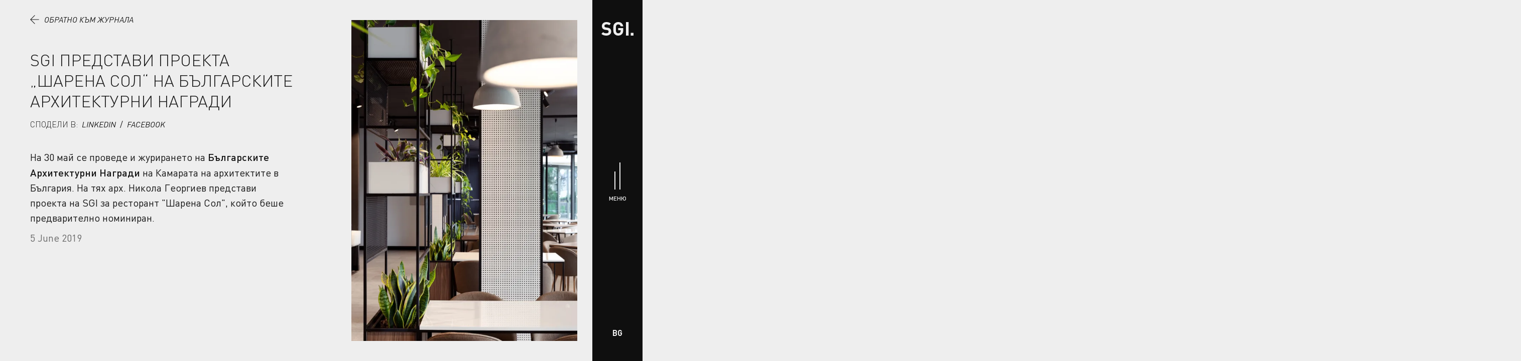

--- FILE ---
content_type: text/html; charset=utf-8
request_url: https://sgiarchitects.com/bg/journal/sharena-salt-bulgarian-architectural-awards-bg
body_size: 13286
content:
<!DOCTYPE html><html lang="bg" prefix="og: https://ogp.me/ns#"><head><meta charSet="utf-8"/><meta name="viewport" content="width=device-width, initial-scale=1, minimum-scale=1"/><meta property="og:url" content="https://sgiarchitects.com/bg/journal/sharena-salt-bulgarian-architectural-awards-bg"/><meta property="og:locale" content="bg"/><link rel="canonical" href="https://sgiarchitects.com/bg/journal/sharena-salt-bulgarian-architectural-awards-bg"/><link rel="alternate" hrefLang="en" href="https://sgiarchitects.com/journal/sharena-salt-bulgarian-architectural-awards"/><link rel="alternate" hrefLang="bg" href="https://sgiarchitects.com/bg/journal/sharena-salt-bulgarian-architectural-awards-bg"/><title>SGI Представи Проекта „Шарена Сол“ На Българските Архитектурни Награди - Журнал - SGI Architects &amp; Masterplanners</title><meta name="robots" content="index, follow, max-image-preview:large"/><meta name="description" content="а 30 май се проведе и журирането на Българските Архитектурни Награди на Камарата на архитектите в България. На тях арх. Никола Георгиев представи проекта на SGI за ресторант &quot;Шарена Сол&quot;."/><meta property="og:title" content="SGI Представи Проекта „Шарена Сол“ На Българските Архитектурни Награди"/><meta property="og:description" content="а 30 май се проведе и журирането на Българските Архитектурни Награди на Камарата на архитектите в България. На тях арх. Никола Георгиев представи проекта на SGI за ресторант &quot;Шарена Сол&quot;."/><meta property="og:image" content="https://d257x3344ehkto.cloudfront.net/SGI_Website_Journal_Sharena_Sol_Thumbnail_1700x956px_4092cfbc32.webp"/><meta property="og:image:alt" content="SGI Представи Проекта „Шарена Сол“ На Българските Архитектурни Награди"/><meta property="og:image:width" content="1700"/><meta property="og:image:height" content="956"/><meta property="og:type" content="article"/><meta property="article:published_time" content="2019-06-05"/><meta property="article:modified_time" content="2023-04-06"/><script type="application/ld+json">{"@context":"https://schema.org","@type":"BlogPosting","headline":"SGI Представи Проекта „Шарена Сол“ На Българските Архитектурни Награди","image":["https://d257x3344ehkto.cloudfront.net/SGI_Website_Journal_Sharena_Sol_Thumbnail_1700x956px_4092cfbc32.webp"],"datePublished":"2019-06-05","dateModified":"2023-04-06","author":{"@type":"Organization","name":"SGI Architects & Masterplanners","url":"https://sgiarchitects.com","logo":"https://sgiarchitects.com/sgi-logo.svg","email":"office@sgiarchitects.com"}}</script><link rel="preload" as="image" imageSrcSet="https://d257x3344ehkto.cloudfront.net/256_SGI_Website_Journal_Vertical_Sharena_Sol_1482x2223px_f0c470c118.webp 256w, https://d257x3344ehkto.cloudfront.net/384_SGI_Website_Journal_Vertical_Sharena_Sol_1482x2223px_f0c470c118.webp 384w, https://d257x3344ehkto.cloudfront.net/640_SGI_Website_Journal_Vertical_Sharena_Sol_1482x2223px_f0c470c118.webp 640w, https://d257x3344ehkto.cloudfront.net/750_SGI_Website_Journal_Vertical_Sharena_Sol_1482x2223px_f0c470c118.webp 750w, https://d257x3344ehkto.cloudfront.net/828_SGI_Website_Journal_Vertical_Sharena_Sol_1482x2223px_f0c470c118.webp 828w, https://d257x3344ehkto.cloudfront.net/1080_SGI_Website_Journal_Vertical_Sharena_Sol_1482x2223px_f0c470c118.webp 1080w, https://d257x3344ehkto.cloudfront.net/1200_SGI_Website_Journal_Vertical_Sharena_Sol_1482x2223px_f0c470c118.webp 1200w, https://d257x3344ehkto.cloudfront.net/1920_SGI_Website_Journal_Vertical_Sharena_Sol_1482x2223px_f0c470c118.webp 1482w" imageSizes="(min-width: 1024px) 40vw, 90vw"/><meta name="next-head-count" content="21"/><meta property="og:site_name" content="SGI Architects &amp; Masterplanners"/><meta name="msapplication-TileColor" content="#151515"/><meta name="theme-color" content="#151515"/><link rel="shortcut icon" href="/favicon.ico?v=2"/><link rel="apple-touch-icon" sizes="180x180" href="/apple-touch-icon.png?v=2"/><link rel="icon" type="image/png" sizes="32x32" href="/favicon-32x32.png?v=2"/><link rel="icon" type="image/png" sizes="16x16" href="/favicon-16x16.png?v=2"/><link rel="manifest" href="/site.webmanifest?v=2"/><link rel="mask-icon" href="/safari-pinned-tab.svg?v=2" color="#151515"/><script type="application/ld+json">{"@context":"https://schema.org","@type":"Organization","name":"SGI Architects & Masterplanners","url":"https://sgiarchitects.com","logo":"https://sgiarchitects.com/sgi-logo.svg","email":"office@sgiarchitects.com"}</script><script>history.scrollRestoration = 'manual';</script><link rel="preload" href="/_next/static/media/a265c19ba68241b7.p.woff2" as="font" type="font/woff2" crossorigin="anonymous"/><link rel="preload" href="/_next/static/media/61b6fe330957a266.p.woff2" as="font" type="font/woff2" crossorigin="anonymous"/><link rel="preload" href="/_next/static/media/67116cdba7cc1fa9.p.woff2" as="font" type="font/woff2" crossorigin="anonymous"/><link rel="preload" href="/_next/static/media/9e93823fce45c272.p.woff2" as="font" type="font/woff2" crossorigin="anonymous"/><link rel="preload" href="/_next/static/media/9986b28111d61fd6.p.woff2" as="font" type="font/woff2" crossorigin="anonymous"/><link rel="preload" href="/_next/static/media/f82397a6f2334028.p.woff2" as="font" type="font/woff2" crossorigin="anonymous"/><link rel="preload" href="/_next/static/media/150cba406f3ba9e7.p.woff2" as="font" type="font/woff2" crossorigin="anonymous"/><link rel="preload" href="/_next/static/media/bbc564041aedfbaa.p.woff2" as="font" type="font/woff2" crossorigin="anonymous"/><link rel="preload" href="/_next/static/css/633e26e2aed76bd1.css" as="style"/><link rel="stylesheet" href="/_next/static/css/633e26e2aed76bd1.css" data-n-g=""/><link rel="preload" href="/_next/static/css/1b0cc3d270aef3ce.css" as="style"/><link rel="stylesheet" href="/_next/static/css/1b0cc3d270aef3ce.css" data-n-p=""/><noscript data-n-css=""></noscript><script defer="" nomodule="" src="/_next/static/chunks/polyfills-c67a75d1b6f99dc8.js"></script><script src="/_next/static/chunks/webpack-527576ff117bb29f.js" defer=""></script><script src="/_next/static/chunks/framework-2c79e2a64abdb08b.js" defer=""></script><script src="/_next/static/chunks/main-f11614d8aa7ee555.js" defer=""></script><script src="/_next/static/chunks/pages/_app-bb77e4b9d973c70b.js" defer=""></script><script src="/_next/static/chunks/48-83a3a804a9007cc7.js" defer=""></script><script src="/_next/static/chunks/pages/%5B%5B...slug%5D%5D-607a38ca239a4ef4.js" defer=""></script><script src="/_next/static/4oMMYKB0UN4ekC5xP2PfF/_buildManifest.js" defer=""></script><script src="/_next/static/4oMMYKB0UN4ekC5xP2PfF/_ssgManifest.js" defer=""></script></head><body><noscript><iframe src="https://www.googletagmanager.com/ns.html?id=GTM-KSFBFTP" height="0" width="0" style="display:none;visibility:hidden"></iframe></noscript><div id="__next"><div class="__className_0b49b4"><a class="A11YClickable_clickable__zlw6v" href="#main">Към съдържанието.</a><nav><div id="floating-menu" class="Navigation_floatingMenu__K_bsc"><button type="button" class="FloatingMenu_button___b3RA FloatingMenu_dark__Z2iN_" aria-label="Меню"><svg class="FloatingMenu_icon__SrxKt" viewBox="0 0 50 50" fill="none" stroke="currentColor" xmlns="http://www.w3.org/2000/svg"><line x1="7" y1="20" x2="42" y2="20" stroke-width="2"></line><line x1="18" y1="30" x2="42" y2="30" stroke-width="2"></line></svg><svg class="FloatingMenu_icon__SrxKt" viewBox="0 0 50 50" fill="none" stroke="currentColor" xmlns="http://www.w3.org/2000/svg"><line x1="5" y1="20" x2="45" y2="20" stroke-width="2"></line><line x1="16" y1="30" x2="45" y2="30" stroke-width="2"></line></svg></button></div><div class="Navigation_navigationBar__5UzJX"><div id="navigation-bar" class="NavigationBar_container__df_9q"><div class="NavigationBar_logo__bU4uE"><a aria-label="Начало" href="/bg"><svg xmlns="http://www.w3.org/2000/svg" viewBox="0 0 165 69.804"><path d="M165 69.804h-14.218V55.537H165v14.267ZM50.35 48.978c0-6.363-1.764-11.215-5.285-14.559-2.883-2.699-7.239-4.466-13.068-5.302l-8.072-1.157c-2.69-.385-4.755-1.253-6.197-2.604-1.441-1.348-2.163-3.02-2.163-5.013 0-2.508.915-4.58 2.74-6.218 1.825-1.64 4.435-2.46 7.831-2.46 6.084 0 10.762 1.576 14.028 4.726l8.456-8.389C43.109 2.667 35.745 0 26.52 0c-7.303 0-13.1 1.911-17.393 5.736-4.292 3.824-6.435 8.855-6.435 15.09 0 11.12 6.052 17.515 18.16 19.185l8.262 1.157c2.754.387 4.803 1.205 6.15 2.46 1.345 1.253 2.018 3.166 2.018 5.735 0 5.658-4.036 8.485-12.106 8.485-7.175 0-12.684-1.927-16.528-5.783L0 60.74c5.958 6.043 14.285 9.063 24.983 9.063 7.366 0 13.436-1.848 18.207-5.544 4.771-3.695 7.16-8.788 7.16-15.282Zm61.993-18.03H86.495V42.23h12.589v2.603c0 3.856-1.026 6.91-3.076 9.159-2.306 2.571-5.477 3.856-9.513 3.856-3.586 0-6.438-1.187-8.551-3.567-1.666-1.927-2.69-5.045-3.073-9.352-.132-1.157-.193-4.499-.193-10.027s.06-8.872.193-10.026c.383-4.244 1.412-7.328 3.082-9.257 2.184-2.442 5.04-3.665 8.574-3.665 6.614 0 10.723 3.344 12.33 10.029h13.486c-1.029-6.3-3.562-11.41-7.607-15.332-4.683-4.434-10.748-6.65-18.193-6.65-7.316 0-13.48 2.505-18.484 7.518-3.08 3.086-5.07 7.038-5.968 11.86-.513 2.829-.77 8.002-.77 15.523s.254 12.694.77 15.523c.894 4.82 2.882 8.774 5.956 11.858 4.997 5.015 11.146 7.52 18.448 7.52 7.879 0 14.317-2.607 19.315-7.828 4.356-4.574 6.533-11.566 6.533-20.973V30.948ZM140.016 0H126.66v69.804h13.356V0Z"></path></svg></a></div><div class="NavigationBar_buttonContainer__8DKFM"><button type="button" class="Button_button__kq_aI" aria-label="Меню"><svg class="Button_icon__FHx1Q" viewBox="0 0 60 60" fill="none" stroke="currentColor" xmlns="http://www.w3.org/2000/svg"><line x1="25" y1="60" x2="25" y2="24" stroke-width="2"></line><line x1="35" y1="60" x2="35" y2="6" stroke-width="2"></line></svg><span class="Button_text__XQyks"><span>Меню</span><span>Затвори</span></span></button></div><div class="NavigationBar_languageChooser__i8QDd"><div class="LanguageChooser_container__WumIt LanguageChooser_isSecondItemActive__c7eSz"><ul class="LanguageChooser_languages__ysivv"><li><a class="LanguageChooser_language__t05FE" href="/journal/sharena-salt-bulgarian-architectural-awards">EN</a></li><li><a class="LanguageChooser_language__t05FE LanguageChooser_activeLanguage__zbB9J" href="/bg/journal/sharena-salt-bulgarian-architectural-awards-bg">BG</a></li></ul></div></div></div></div><div class="Menu_menu__eK_AF"><div class="Items_container__SR6Ye"><ul class="Items_items__Xy8zV"><li><a class="Items_item__a0_5O" href="/bg"><span>Начало</span></a></li><li><a class="Items_item__a0_5O" href="/bg/about-bg"><span>За нас</span></a></li><li><a class="Items_item__a0_5O" href="/bg/projects"><span>Проекти</span></a></li><li><a class="Items_item__a0_5O" href="/bg/services"><span>Услуги</span></a></li><li><a class="Items_item__a0_5O" href="/bg/team"><span>Екип</span></a></li><li><a class="Items_item__a0_5O Items_activeItem__MOHpA" href="/bg/journal"><span>Журнал</span></a></li><li><a target="_blank" rel="nofollow noreferrer" href="https://www.youtube.com/playlist?list=PLSbB-bdD8qzWCaktJ0FO7trcjijaJLug-" class="Items_item__a0_5O"><span>Подкаст</span></a></li><li><a class="Items_item__a0_5O" href="/bg/esg-bg"><span>Устойчивост</span></a></li><li><a class="Items_item__a0_5O" href="/bg/contacts-bg"><span>Контакти</span></a></li></ul></div><ul class="Languages_languages__6eIUI"><li><a class="Languages_link__jootr" href="/journal/sharena-salt-bulgarian-architectural-awards">EN</a></li><li><a class="Languages_link__jootr Languages_active__9_Yqb" href="/bg/journal/sharena-salt-bulgarian-architectural-awards-bg">BG</a></li></ul></div><div class="Overlay_overlay___OMiJ"></div></nav><div><div data-page="/bg/journal/sharena-salt-bulgarian-architectural-awards-bg" class="CustomApp_layout__wua8x CustomApp_isPrevious__0TrFs Layout_articlePage__pmlkQ"><main id="main" class="Layout_main__RUTV5"><header class="PaddedContentWrapper_wrapper__StdIf Header_header__1mdCC Header_light__EicoO Header_withoutHeadline__Nnhpc" data-color-mode="light"><div class="Header_logo__NotON"><a aria-label="Начало" href="/bg"><svg xmlns="http://www.w3.org/2000/svg" viewBox="0 0 165 69.804"><path d="M165 69.804h-14.218V55.537H165v14.267ZM50.35 48.978c0-6.363-1.764-11.215-5.285-14.559-2.883-2.699-7.239-4.466-13.068-5.302l-8.072-1.157c-2.69-.385-4.755-1.253-6.197-2.604-1.441-1.348-2.163-3.02-2.163-5.013 0-2.508.915-4.58 2.74-6.218 1.825-1.64 4.435-2.46 7.831-2.46 6.084 0 10.762 1.576 14.028 4.726l8.456-8.389C43.109 2.667 35.745 0 26.52 0c-7.303 0-13.1 1.911-17.393 5.736-4.292 3.824-6.435 8.855-6.435 15.09 0 11.12 6.052 17.515 18.16 19.185l8.262 1.157c2.754.387 4.803 1.205 6.15 2.46 1.345 1.253 2.018 3.166 2.018 5.735 0 5.658-4.036 8.485-12.106 8.485-7.175 0-12.684-1.927-16.528-5.783L0 60.74c5.958 6.043 14.285 9.063 24.983 9.063 7.366 0 13.436-1.848 18.207-5.544 4.771-3.695 7.16-8.788 7.16-15.282Zm61.993-18.03H86.495V42.23h12.589v2.603c0 3.856-1.026 6.91-3.076 9.159-2.306 2.571-5.477 3.856-9.513 3.856-3.586 0-6.438-1.187-8.551-3.567-1.666-1.927-2.69-5.045-3.073-9.352-.132-1.157-.193-4.499-.193-10.027s.06-8.872.193-10.026c.383-4.244 1.412-7.328 3.082-9.257 2.184-2.442 5.04-3.665 8.574-3.665 6.614 0 10.723 3.344 12.33 10.029h13.486c-1.029-6.3-3.562-11.41-7.607-15.332-4.683-4.434-10.748-6.65-18.193-6.65-7.316 0-13.48 2.505-18.484 7.518-3.08 3.086-5.07 7.038-5.968 11.86-.513 2.829-.77 8.002-.77 15.523s.254 12.694.77 15.523c.894 4.82 2.882 8.774 5.956 11.858 4.997 5.015 11.146 7.52 18.448 7.52 7.879 0 14.317-2.607 19.315-7.828 4.356-4.574 6.533-11.566 6.533-20.973V30.948ZM140.016 0H126.66v69.804h13.356V0Z"></path></svg></a></div><div class="LineWithHeadline_headline__EWdQM Header_line__nqIdH LineWithHeadline_light__YBV_N LineWithHeadline_onlyLine__n8Nn_"></div><div><a class="BackButton_link__JlD2N BackButton_dark__BcP2g" href="/bg/journal"><svg xmlns="http://www.w3.org/2000/svg" viewBox="0 0 17 17" fill="currentColor"><path d="M.25 8.5a.5.5 0 0 0 .146.354l7.8 7.799a.5.5 0 1 0 .707-.707L1.957 9H16.25a.5.5 0 0 0 0-1H1.957l6.946-6.946a.5.5 0 0 0-.707-.707l-7.8 7.8a.5.5 0 0 0-.146.351V8.5Z"></path></svg>Обратно към журнала</a></div></header><article class="ArticlePage_article__Vd__K"><section class="PaddedContentWrapper_wrapper__StdIf ArticleIntro_wrapper__zuzbF" data-color-mode="light"><div class="ArticleIntro_titleAndSocialMediaWrapper__upRW4"><div class="ArticleIntro_backButton__hFC_F"><a class="BackButton_link__JlD2N BackButton_dark__BcP2g" href="/bg/journal"><svg xmlns="http://www.w3.org/2000/svg" viewBox="0 0 17 17" fill="currentColor"><path d="M.25 8.5a.5.5 0 0 0 .146.354l7.8 7.799a.5.5 0 1 0 .707-.707L1.957 9H16.25a.5.5 0 0 0 0-1H1.957l6.946-6.946a.5.5 0 0 0-.707-.707l-7.8 7.8a.5.5 0 0 0-.146.351V8.5Z"></path></svg>Обратно към журнала</a></div><h1>SGI Представи Проекта „Шарена Сол“ На Българските Архитектурни Награди</h1><div class="ArticleIntro_socialMediaShare__sxByT"><div class="ArticleIntro_label__0zcWo">Сподели в<!-- -->:</div><ul class="ArticleIntro_items__HrqJ0"><li class="ArticleIntro_item__g_Jbn"><a class="ArticleIntro_link__AYTyZ" href="https://www.linkedin.com/shareArticle?mini=true&amp;url=https%3A%2F%2Fsgiarchitects.com%2Fbg%2Fjournal%2Fsharena-salt-bulgarian-architectural-awards-bg" target="_blank" rel="nofollow noreferrer" aria-label="Сподели в LinkedIn">LinkedIn</a></li><li class="ArticleIntro_item__g_Jbn"><a class="ArticleIntro_link__AYTyZ" href="https://facebook.com/sharer/sharer.php?u=https%3A%2F%2Fsgiarchitects.com%2Fbg%2Fjournal%2Fsharena-salt-bulgarian-architectural-awards-bg" target="_blank" rel="nofollow noreferrer" aria-label="Сподели в Facebook">Facebook</a></li></ul></div></div><div class="ArticleIntro_imageWrapper__BVCD4"><div class="ArticleIntro_imageInner__N21c7"><span style="box-sizing:border-box;display:block;overflow:hidden;width:initial;height:initial;background:none;opacity:1;border:0;margin:0;padding:0;position:absolute;top:0;left:0;bottom:0;right:0"><img alt="" sizes="(min-width: 1024px) 40vw, 90vw" srcSet="https://d257x3344ehkto.cloudfront.net/256_SGI_Website_Journal_Vertical_Sharena_Sol_1482x2223px_f0c470c118.webp 256w, https://d257x3344ehkto.cloudfront.net/384_SGI_Website_Journal_Vertical_Sharena_Sol_1482x2223px_f0c470c118.webp 384w, https://d257x3344ehkto.cloudfront.net/640_SGI_Website_Journal_Vertical_Sharena_Sol_1482x2223px_f0c470c118.webp 640w, https://d257x3344ehkto.cloudfront.net/750_SGI_Website_Journal_Vertical_Sharena_Sol_1482x2223px_f0c470c118.webp 750w, https://d257x3344ehkto.cloudfront.net/828_SGI_Website_Journal_Vertical_Sharena_Sol_1482x2223px_f0c470c118.webp 828w, https://d257x3344ehkto.cloudfront.net/1080_SGI_Website_Journal_Vertical_Sharena_Sol_1482x2223px_f0c470c118.webp 1080w, https://d257x3344ehkto.cloudfront.net/1200_SGI_Website_Journal_Vertical_Sharena_Sol_1482x2223px_f0c470c118.webp 1200w, https://d257x3344ehkto.cloudfront.net/1920_SGI_Website_Journal_Vertical_Sharena_Sol_1482x2223px_f0c470c118.webp 1482w" src="https://d257x3344ehkto.cloudfront.net/SGI_Website_Journal_Vertical_Sharena_Sol_1482x2223px_f0c470c118.webp" decoding="async" data-nimg="fill" style="position:absolute;top:0;left:0;bottom:0;right:0;box-sizing:border-box;padding:0;border:none;margin:auto;display:block;width:0;height:0;min-width:100%;max-width:100%;min-height:100%;max-height:100%;object-fit:cover"/></span></div></div><div class="ArticleIntro_textWrapper__UHfP_"><div class="ArticleIntro_text__oPWSv"><div class="RichText_default__MyGGg ArticleIntro_description__5Csuc"><p>На 30 май се проведе и журирането на <strong>Българските Архитектурни Награди</strong> на Камарата на архитектите в България. На тях арх. Никола Георгиев представи проекта на SGI за ресторант &quot;Шарена Сол&quot;, който беше предварително номиниран.</p></div><div class="ArticleIntro_publishedDate__CiLv1">5 June 2019</div></div></div></section><div class="ArticlePage_dynamicZoneWrapper__lQQ8J"><section class="RichText_default__MyGGg ArticlesText_wrapper__Byo6a" data-color-mode="light"><div class="ArticlesText_inner__ENhPY"><p><strong>“Български архитектурни награди”</strong> имат за цел да популяризират най-стойностните реализирани архитектурни проекти у нас, да отличат техните автори – архитектите и уникалността на идеята им с акцент върху качеството на архитектурата, естетиката, използваните иновации.</p>
<p><strong>Заведение за хранене „ Шарена сол“</strong> е разположено в новопостроена сграда, намираща се в една от най-бързо развиващите се зони в гр. София – кв. „Хладилника“. Сградата добавя стойност към заобикалящата я среда, правейки я важна точка за бъдещото развитие на столицата.</p>
<p><strong>“Български архитектурни награди”</strong> имат за цел да популяризират най-стойностните реализирани архитектурни проекти у нас, да отличат техните автори – архитектите и уникалността на идеята им с акцент върху качеството на архитектурата, естетиката, използваните иновации.</p>
<p><strong>Заведение за хранене „ Шарена сол“</strong> е разположено в новопостроена сграда, намираща се в една от най-бързо развиващите се зони в гр. София – кв. „Хладилника“. Сградата добавя стойност към заобикалящата я среда, правейки я важна точка за бъдещото развитие на столицата.</p></div></section></div><div class="PaddedContentWrapper_wrapper__StdIf WhereToNext_container__vRnYH" data-color-mode="dark" data-where-to-next="true"><div class="WhereToNext_backButton__mqpi5"><a class="BackButton_link__JlD2N BackButton_light__TNyH1" href="/bg/journal"><svg xmlns="http://www.w3.org/2000/svg" viewBox="0 0 17 17" fill="currentColor"><path d="M.25 8.5a.5.5 0 0 0 .146.354l7.8 7.799a.5.5 0 1 0 .707-.707L1.957 9H16.25a.5.5 0 0 0 0-1H1.957l6.946-6.946a.5.5 0 0 0-.707-.707l-7.8 7.8a.5.5 0 0 0-.146.351V8.5Z"></path></svg>Обратно към журнала</a></div><div class="WhereToNext_content__u75Bv"><h2>Разгледайте още</h2><div class="WhereToNext_scrollableList__Bs7tC"><ul class="WhereToNext_items__QkcnN"><li class="Item_item__ARHzL"><div class="Item_type__zdTmZ">Статия</div><a class="Item_imageLink__SLIB1" aria-label="SGI Офис Блиц: Тихомир Казаков" href="/bg/journal/blitz-tihomir-kazakov-bg"><span style="box-sizing:border-box;display:block;overflow:hidden;width:initial;height:initial;background:none;opacity:1;border:0;margin:0;padding:0;position:absolute;top:0;left:0;bottom:0;right:0"><img alt="" src="[data-uri]" decoding="async" data-nimg="fill" style="position:absolute;top:0;left:0;bottom:0;right:0;box-sizing:border-box;padding:0;border:none;margin:auto;display:block;width:0;height:0;min-width:100%;max-width:100%;min-height:100%;max-height:100%;object-fit:cover"/><noscript><img alt="" sizes="(min-width: 768px) 60vw, (min-width: 1180px) 45vw, 90vw" srcSet="https://d257x3344ehkto.cloudfront.net/256_SGI_Website_Journal_Thumbnail_Tisho_1700x956px_09259da1dc.webp 256w, https://d257x3344ehkto.cloudfront.net/384_SGI_Website_Journal_Thumbnail_Tisho_1700x956px_09259da1dc.webp 384w, https://d257x3344ehkto.cloudfront.net/640_SGI_Website_Journal_Thumbnail_Tisho_1700x956px_09259da1dc.webp 640w, https://d257x3344ehkto.cloudfront.net/750_SGI_Website_Journal_Thumbnail_Tisho_1700x956px_09259da1dc.webp 750w, https://d257x3344ehkto.cloudfront.net/828_SGI_Website_Journal_Thumbnail_Tisho_1700x956px_09259da1dc.webp 828w, https://d257x3344ehkto.cloudfront.net/1080_SGI_Website_Journal_Thumbnail_Tisho_1700x956px_09259da1dc.webp 1080w, https://d257x3344ehkto.cloudfront.net/1200_SGI_Website_Journal_Thumbnail_Tisho_1700x956px_09259da1dc.webp 1200w, https://d257x3344ehkto.cloudfront.net/1920_SGI_Website_Journal_Thumbnail_Tisho_1700x956px_09259da1dc.webp 1700w, https://d257x3344ehkto.cloudfront.net/750_x2_SGI_Website_Journal_Thumbnail_Tisho_1700x956px_09259da1dc.webp 1500w, https://d257x3344ehkto.cloudfront.net/828_x2_SGI_Website_Journal_Thumbnail_Tisho_1700x956px_09259da1dc.webp 1656w" src="https://d257x3344ehkto.cloudfront.net/SGI_Website_Journal_Thumbnail_Tisho_1700x956px_09259da1dc.webp" decoding="async" data-nimg="fill" style="position:absolute;top:0;left:0;bottom:0;right:0;box-sizing:border-box;padding:0;border:none;margin:auto;display:block;width:0;height:0;min-width:100%;max-width:100%;min-height:100%;max-height:100%;object-fit:cover"/></noscript></span></a><div class="Item_content__zSZVz"><a class="Item_titleLink__yMHVm" href="/bg/journal/blitz-tihomir-kazakov-bg"><h3>SGI Офис Блиц: Тихомир Казаков</h3></a><p class="Item_description__DFo4P">Тихомир Казаков заедно с Александър Доу започват това приключение преди 10 години. И в момента е управляващ директор и проектант в компанията.</p><div class="Item_date__K_Eqe">27 May 2019</div></div></li><li class="Item_item__ARHzL"><div class="Item_type__zdTmZ">Статия</div><a class="Item_imageLink__SLIB1" aria-label="SGI Офис Блиц: Стойчо Илиев" href="/bg/journal/blitz-stoycho-iliev-bg"><span style="box-sizing:border-box;display:block;overflow:hidden;width:initial;height:initial;background:none;opacity:1;border:0;margin:0;padding:0;position:absolute;top:0;left:0;bottom:0;right:0"><img alt="" src="[data-uri]" decoding="async" data-nimg="fill" style="position:absolute;top:0;left:0;bottom:0;right:0;box-sizing:border-box;padding:0;border:none;margin:auto;display:block;width:0;height:0;min-width:100%;max-width:100%;min-height:100%;max-height:100%;object-fit:cover"/><noscript><img alt="" sizes="(min-width: 768px) 60vw, (min-width: 1180px) 45vw, 90vw" srcSet="https://d257x3344ehkto.cloudfront.net/256_SGI_Website_Journal_Thumbnail_Stoycho_1700x956px_16ab47d340.webp 256w, https://d257x3344ehkto.cloudfront.net/384_SGI_Website_Journal_Thumbnail_Stoycho_1700x956px_16ab47d340.webp 384w, https://d257x3344ehkto.cloudfront.net/640_SGI_Website_Journal_Thumbnail_Stoycho_1700x956px_16ab47d340.webp 640w, https://d257x3344ehkto.cloudfront.net/750_SGI_Website_Journal_Thumbnail_Stoycho_1700x956px_16ab47d340.webp 750w, https://d257x3344ehkto.cloudfront.net/828_SGI_Website_Journal_Thumbnail_Stoycho_1700x956px_16ab47d340.webp 828w, https://d257x3344ehkto.cloudfront.net/1080_SGI_Website_Journal_Thumbnail_Stoycho_1700x956px_16ab47d340.webp 1080w, https://d257x3344ehkto.cloudfront.net/1200_SGI_Website_Journal_Thumbnail_Stoycho_1700x956px_16ab47d340.webp 1200w, https://d257x3344ehkto.cloudfront.net/1920_SGI_Website_Journal_Thumbnail_Stoycho_1700x956px_16ab47d340.webp 1700w, https://d257x3344ehkto.cloudfront.net/750_x2_SGI_Website_Journal_Thumbnail_Stoycho_1700x956px_16ab47d340.webp 1500w, https://d257x3344ehkto.cloudfront.net/828_x2_SGI_Website_Journal_Thumbnail_Stoycho_1700x956px_16ab47d340.webp 1656w" src="https://d257x3344ehkto.cloudfront.net/SGI_Website_Journal_Thumbnail_Stoycho_1700x956px_16ab47d340.webp" decoding="async" data-nimg="fill" style="position:absolute;top:0;left:0;bottom:0;right:0;box-sizing:border-box;padding:0;border:none;margin:auto;display:block;width:0;height:0;min-width:100%;max-width:100%;min-height:100%;max-height:100%;object-fit:cover"/></noscript></span></a><div class="Item_content__zSZVz"><a class="Item_titleLink__yMHVm" href="/bg/journal/blitz-stoycho-iliev-bg"><h3>SGI Офис Блиц: Стойчо Илиев</h3></a><p class="Item_description__DFo4P">Стойчо Илиев завършва „Графичен дизайн” и работи в SGI България от 2012. В момента е Творчески директор в компанията и ръководи екипа, който се занимава с визуализации.</p><div class="Item_date__K_Eqe">2 May 2019</div></div></li></ul></div></div></div><button type="button" class="ScrollToTop_button__FHZdU ArticlePage_scrollToTop__zCHFk" tabindex="-1" aria-label="Върни се нагоре"><svg xmlns="http://www.w3.org/2000/svg" viewBox="0 0 17 17" fill="currentColor"><path d="M8.5.25a.5.5 0 0 0-.354.146l-7.799 7.8a.5.5 0 1 0 .707.707L8 1.957V16.25a.5.5 0 0 0 1 0V1.957l6.946 6.946a.5.5 0 0 0 .707-.707l-7.8-7.8A.5.5 0 0 0 8.503.25H8.5Z"></path></svg></button><button type="button" class="BackToStart_button__W4UYB ArticlePage_backToStart__trVSH" tabindex="-1" aria-label="Обратно към началото на статията"><svg xmlns="http://www.w3.org/2000/svg" viewBox="0 0 17 17" fill="currentColor"><path d="M.25 8.5a.5.5 0 0 0 .146.354l7.8 7.799a.5.5 0 1 0 .707-.707L1.957 9H16.25a.5.5 0 0 0 0-1H1.957l6.946-6.946a.5.5 0 0 0-.707-.707l-7.8 7.8a.5.5 0 0 0-.146.351V8.5Z"></path></svg></button></article></main><footer class="Footer_footer__GLL0J" data-color-mode="dark"><ul class="Footer_socialLinks__q54nG"><li><a href="https://www.linkedin.com/company/sgiarchitects/" target="_blank" rel="nofollow noreferrer" aria-label="LinkedIn"><svg viewBox="0 0 33 33" fill="none" xmlns="http://www.w3.org/2000/svg"><path d="M6.26 2.647a3.21 3.21 0 0 0-3.2 3.2v20.48c0 1.76 1.44 3.2 3.2 3.2h20.48c1.76 0 3.2-1.44 3.2-3.2V5.847c0-1.76-1.44-3.2-3.2-3.2H6.26Zm0 1.28h20.48a1.91 1.91 0 0 1 1.92 1.92v20.48a1.91 1.91 0 0 1-1.92 1.92H6.26a1.91 1.91 0 0 1-1.92-1.92V5.847a1.91 1.91 0 0 1 1.92-1.92Zm3.2 3.208c-.7 0-1.332.209-1.799.602a2.11 2.11 0 0 0-.753 1.609c0 1.195 1.036 2.126 2.355 2.219h.002a.631.631 0 0 0 .195.035c1.455 0 2.553-1.02 2.553-2.254a.76.76 0 0 0-.002-.034c-.065-1.216-1.15-2.177-2.55-2.177Zm0 1.265c.891 0 1.243.397 1.281.962-.008.548-.346.973-1.28.973-.888 0-1.288-.455-1.288-.99 0-.267.097-.468.302-.64.205-.173.534-.305.985-.305Zm-1.92 3.847a.64.64 0 0 0-.64.64v12.16a.64.64 0 0 0 .64.64h3.84a.64.64 0 0 0 .64-.64v-12.16a.64.64 0 0 0-.64-.64H7.54Zm5.76 0a.64.64 0 0 0-.64.64v12.16a.64.64 0 0 0 .64.64h3.84a.64.64 0 0 0 .64-.64v-6.4c0-.531.145-1.06.4-1.405.255-.346.577-.553 1.189-.543.63.011.965.227 1.217.567.253.34.394.848.394 1.381v6.4a.64.64 0 0 0 .64.64h3.84a.64.64 0 0 0 .64-.64v-6.873c0-1.895-.561-3.396-1.524-4.412-.962-1.016-2.3-1.515-3.716-1.515-1.345 0-2.369.451-3.08.911v-.271a.64.64 0 0 0-.64-.64H13.3Zm-5.12 1.28h2.56V24.407H8.18v-10.88Zm5.76 0h2.56v.999a.64.64 0 0 0 1.151.385s1.005-1.384 3.21-1.384c1.121 0 2.084.373 2.787 1.115.703.742 1.172 1.886 1.172 3.532v6.233h-2.56v-5.76c0-.747-.179-1.519-.646-2.146-.468-.628-1.254-1.065-2.223-1.082-.974-.017-1.772.43-2.24 1.064-.47.635-.65 1.415-.65 2.164v5.76h-2.56v-10.88Z" fill="currentColor"></path></svg></a></li><li><a href="https://www.facebook.com/SGIarchitects/" target="_blank" rel="nofollow noreferrer" aria-label="Facebook"><svg viewBox="0 0 29 29" fill="none" xmlns="http://www.w3.org/2000/svg"><path d="M14.5.007C6.731.007.42 6.318.42 14.087c0 7.052 5.202 12.889 11.976 13.906l.735.112V17.009H9.805v-2.252h3.326v-2.991c0-1.842.442-3.055 1.174-3.816.732-.762 1.813-1.145 3.317-1.145 1.204 0 1.672.072 2.117.127v1.844h-1.567c-.888 0-1.617.496-1.996 1.156-.378.66-.496 1.449-.496 2.252v2.572h3.919l-.349 2.252h-3.57v11.114l.726-.099c6.871-.932 12.174-6.815 12.174-13.936 0-7.769-6.311-14.08-14.08-14.08Zm0 1.28c7.077 0 12.8 5.723 12.8 12.8 0 6.227-4.457 11.348-10.34 12.501v-8.3h3.387l.744-4.812H16.96v-1.292c0-.663.121-1.258.326-1.616.205-.357.402-.512.886-.512h2.847V5.773l-.555-.075c-.384-.052-1.26-.173-2.841-.173-1.73 0-3.215.47-4.24 1.537-1.025 1.066-1.532 2.654-1.532 4.704v1.711H8.525v4.813h3.326v8.258C6.063 25.322 1.7 20.247 1.7 14.087c0-7.077 5.723-12.8 12.8-12.8Z" fill="currentColor"></path></svg></a></li><li><a href="https://www.instagram.com/sgi.architects" target="_blank" rel="nofollow noreferrer" aria-label="Instagram"><svg viewBox="0 0 33 33" fill="none" xmlns="http://www.w3.org/2000/svg"><path d="M10.74 2.007c-4.587 0-8.32 3.733-8.32 8.32v11.52c0 4.587 3.733 8.32 8.32 8.32h11.52c4.587 0 8.32-3.733 8.32-8.32v-11.52c0-4.587-3.733-8.32-8.32-8.32H10.74Zm0 1.28h11.52a7.03 7.03 0 0 1 7.04 7.04v11.52a7.03 7.03 0 0 1-7.04 7.04H10.74a7.03 7.03 0 0 1-7.04-7.04v-11.52a7.03 7.03 0 0 1 7.04-7.04Zm13.44 3.84a1.28 1.28 0 1 0 0 2.56 1.28 1.28 0 0 0 0-2.56Zm-7.68 1.92c-3.88 0-7.04 3.16-7.04 7.04s3.16 7.04 7.04 7.04 7.04-3.16 7.04-7.04-3.16-7.04-7.04-7.04Zm0 1.28a5.75 5.75 0 0 1 5.76 5.76 5.75 5.75 0 0 1-5.76 5.76 5.75 5.75 0 0 1-5.76-5.76 5.75 5.75 0 0 1 5.76-5.76Z" fill="currentColor"></path></svg></a></li><li><a href="https://www.youtube.com/playlist?list=PLSbB-bdD8qzWCaktJ0FO7trcjijaJLug-" target="_blank" rel="nofollow noreferrer" aria-label="YouTube"><svg xmlns="http://www.w3.org/2000/svg" viewBox="0 0 50 50" fill="currentColor"><path d="M24.402 9c-6.601 0-12.8.5-16.101 1.2-2.2.5-4.102 2-4.5 4.3C3.402 16.898 3 20.5 3 25s.398 8 .898 10.5c.403 2.2 2.301 3.8 4.5 4.3 3.504.7 9.5 1.2 16.102 1.2s12.598-.5 16.098-1.2c2.203-.5 4.101-2 4.5-4.3.402-2.5.902-6.098 1-10.598 0-4.5-.5-8.101-1-10.601-.399-2.2-2.297-3.801-4.5-4.301-3.5-.5-9.598-1-16.196-1Zm0 2c7.2 0 12.996.598 15.797 1.098 1.5.402 2.7 1.402 2.899 2.703.601 3.199 1 6.601 1 10.101C44 29.2 43.5 32.7 43.098 35.2c-.297 1.899-2.297 2.5-2.899 2.703-3.601.7-9.601 1.196-15.601 1.196S12.5 38.699 9 37.902C7.5 37.5 6.3 36.5 6.102 35.2 5.3 32.4 5 28.7 5 25c0-4.602.402-8 .8-10.098C6.103 13 8.2 12.398 8.7 12.2 12 11.5 18.101 11 24.401 11ZM19 17v16l14-8Zm2 3.402L29 25l-8 4.598Z"></path></svg></a></li></ul><div class="Footer_outerWrapper__T3Xdv"><div class="Footer_newsletter__3Gu3a"><p class="Footer_newsletterHeadline__9t3Mo">Ел. бюлетин</p><p class="Footer_newsletterSignUpText__aW79o">Запишете се за нашия ел. бюлетин</p><form class="Footer_newsletterForm__2mbdQ"><input type="text" name="email" placeholder="Вашият имейл" class="" value=""/><button type="submit" class="Footer_submitButton__wx_uN" aria-label="Абонирай се"><svg xmlns="http://www.w3.org/2000/svg" viewBox="0 0 17 17" fill="currentColor"><path d="M16.75 8.5a.5.5 0 0 0-.146-.354L8.804.347a.5.5 0 1 0-.707.707L15.043 8H.75a.5.5 0 0 0 0 1h14.293l-6.946 6.946a.5.5 0 0 0 .707.707l7.8-7.8a.5.5 0 0 0 .146-.351V8.5Z"></path></svg></button></form></div><div class="Footer_office__1q4hB"><p class="Footer_officeName__17LGX">България</p><p class="Footer_officeShortAddress__2MoP_">ул. &quot;Райко Алексиев&quot; 26, вх. А 
1113 София
</p><a class="Footer_email__mRB2b" href="mailto:office@sgiarchitects.com">office@sgiarchitects.com</a></div><div class="Footer_office__1q4hB"><p class="Footer_officeName__17LGX">Англия</p><p class="Footer_officeShortAddress__2MoP_">124 City Road
London
EC1V 2NX</p><a class="Footer_email__mRB2b" href="mailto:office@sgiarchitects.com">office@sgiarchitects.com</a></div></div><ul class="Footer_legalLinks__WyZ9A"><li><a href="/bg/privacy-policy-bg">Политики за поверителност</a></li><li><a href="/bg/cookie-policy-bg">Бисквитки</a></li><li><a href="/bg/terms-and-conditions-bg">Права за ползване</a></li></ul><div class="Footer_copyrightBox__MjYo6"><div class="Footer_copyright__8nZa2">© SGI Architects &amp; Masterplanners 2017-2026</div></div></footer><div class="Layout_pageTransitionOverlay__4sM5s"></div></div></div></div></div><script id="__NEXT_DATA__" type="application/json">{"props":{"pageProps":{"locale":"bg","identifier":"article","alternateLocales":[{"locale":"en","href":"/journal/sharena-salt-bulgarian-architectural-awards"},{"locale":"bg","href":"/bg/journal/sharena-salt-bulgarian-architectural-awards-bg"}],"data":{"__typename":"Article","title":"SGI Представи Проекта „Шарена Сол“ На Българските Архитектурни Награди","brief":"а 30 май се проведе и журирането на Българските Архитектурни Награди на Камарата на архитектите в България. На тях арх. Никола Георгиев представи проекта на SGI за ресторант \"Шарена Сол\".","description":"На 30 май се проведе и журирането на **Българските Архитектурни Награди** на Камарата на архитектите в България. На тях арх. Никола Георгиев представи проекта на SGI за ресторант \"Шарена Сол\", който беше предварително номиниран.","publishedDateTime":"2019-06-05T21:00:00.000Z","updatedAt":"2023-04-06T10:38:29.588Z","slug":"sharena-salt-bulgarian-architectural-awards-bg","authors":{"__typename":"TeamMemberRelationResponseCollection","data":[]},"image":{"__typename":"UploadFileEntityResponse","data":{"__typename":"UploadFileEntity","id":"1023","attributes":{"__typename":"UploadFile","url":"https://sgiarchitects.s3.eu-central-1.amazonaws.com/SGI_Website_Journal_Vertical_Sharena_Sol_1482x2223px_f0c470c118.webp","width":1482,"height":2223,"ext":".webp","formats":{"256":{"ext":".webp","url":"https://sgiarchitects.s3.eu-central-1.amazonaws.com/256_SGI_Website_Journal_Vertical_Sharena_Sol_1482x2223px_f0c470c118.webp","hash":"256_SGI_Website_Journal_Vertical_Sharena_Sol_1482x2223px_f0c470c118","mime":"image/webp","name":"256_SGI_Website_Journal_Vertical_Sharena_Sol_1482x2223px.webp","path":null,"size":20.6,"width":256,"height":384},"384":{"ext":".webp","url":"https://sgiarchitects.s3.eu-central-1.amazonaws.com/384_SGI_Website_Journal_Vertical_Sharena_Sol_1482x2223px_f0c470c118.webp","hash":"384_SGI_Website_Journal_Vertical_Sharena_Sol_1482x2223px_f0c470c118","mime":"image/webp","name":"384_SGI_Website_Journal_Vertical_Sharena_Sol_1482x2223px.webp","path":null,"size":42.94,"width":384,"height":576},"640":{"ext":".webp","url":"https://sgiarchitects.s3.eu-central-1.amazonaws.com/640_SGI_Website_Journal_Vertical_Sharena_Sol_1482x2223px_f0c470c118.webp","hash":"640_SGI_Website_Journal_Vertical_Sharena_Sol_1482x2223px_f0c470c118","mime":"image/webp","name":"640_SGI_Website_Journal_Vertical_Sharena_Sol_1482x2223px.webp","path":null,"size":96.46,"width":640,"height":960},"750":{"ext":".webp","url":"https://sgiarchitects.s3.eu-central-1.amazonaws.com/750_SGI_Website_Journal_Vertical_Sharena_Sol_1482x2223px_f0c470c118.webp","hash":"750_SGI_Website_Journal_Vertical_Sharena_Sol_1482x2223px_f0c470c118","mime":"image/webp","name":"750_SGI_Website_Journal_Vertical_Sharena_Sol_1482x2223px.webp","path":null,"size":117.81,"width":750,"height":1125},"828":{"ext":".webp","url":"https://sgiarchitects.s3.eu-central-1.amazonaws.com/828_SGI_Website_Journal_Vertical_Sharena_Sol_1482x2223px_f0c470c118.webp","hash":"828_SGI_Website_Journal_Vertical_Sharena_Sol_1482x2223px_f0c470c118","mime":"image/webp","name":"828_SGI_Website_Journal_Vertical_Sharena_Sol_1482x2223px.webp","path":null,"size":132.86,"width":828,"height":1242},"1080":{"ext":".webp","url":"https://sgiarchitects.s3.eu-central-1.amazonaws.com/1080_SGI_Website_Journal_Vertical_Sharena_Sol_1482x2223px_f0c470c118.webp","hash":"1080_SGI_Website_Journal_Vertical_Sharena_Sol_1482x2223px_f0c470c118","mime":"image/webp","name":"1080_SGI_Website_Journal_Vertical_Sharena_Sol_1482x2223px.webp","path":null,"size":176.8,"width":1080,"height":1620},"1200":{"ext":".webp","url":"https://sgiarchitects.s3.eu-central-1.amazonaws.com/1200_SGI_Website_Journal_Vertical_Sharena_Sol_1482x2223px_f0c470c118.webp","hash":"1200_SGI_Website_Journal_Vertical_Sharena_Sol_1482x2223px_f0c470c118","mime":"image/webp","name":"1200_SGI_Website_Journal_Vertical_Sharena_Sol_1482x2223px.webp","path":null,"size":198.85,"width":1200,"height":1800},"1920":{"ext":".webp","url":"https://sgiarchitects.s3.eu-central-1.amazonaws.com/1920_SGI_Website_Journal_Vertical_Sharena_Sol_1482x2223px_f0c470c118.webp","hash":"1920_SGI_Website_Journal_Vertical_Sharena_Sol_1482x2223px_f0c470c118","mime":"image/webp","name":"1920_SGI_Website_Journal_Vertical_Sharena_Sol_1482x2223px.webp","path":null,"size":271.24,"width":1482,"height":2223},"750_x2":{"ext":".webp","url":"https://sgiarchitects.s3.eu-central-1.amazonaws.com/750_x2_SGI_Website_Journal_Vertical_Sharena_Sol_1482x2223px_f0c470c118.webp","hash":"750_x2_SGI_Website_Journal_Vertical_Sharena_Sol_1482x2223px_f0c470c118","mime":"image/webp","name":"750_x2_SGI_Website_Journal_Vertical_Sharena_Sol_1482x2223px.webp","path":null,"size":271.24,"width":1482,"height":2223},"828_x2":{"ext":".webp","url":"https://sgiarchitects.s3.eu-central-1.amazonaws.com/828_x2_SGI_Website_Journal_Vertical_Sharena_Sol_1482x2223px_f0c470c118.webp","hash":"828_x2_SGI_Website_Journal_Vertical_Sharena_Sol_1482x2223px_f0c470c118","mime":"image/webp","name":"828_x2_SGI_Website_Journal_Vertical_Sharena_Sol_1482x2223px.webp","path":null,"size":271.24,"width":1482,"height":2223},"1200_x2":{"ext":".webp","url":"https://sgiarchitects.s3.eu-central-1.amazonaws.com/1200_x2_SGI_Website_Journal_Vertical_Sharena_Sol_1482x2223px_f0c470c118.webp","hash":"1200_x2_SGI_Website_Journal_Vertical_Sharena_Sol_1482x2223px_f0c470c118","mime":"image/webp","name":"1200_x2_SGI_Website_Journal_Vertical_Sharena_Sol_1482x2223px.webp","path":null,"size":271.24,"width":1482,"height":2223},"1920_x2":{"ext":".webp","url":"https://sgiarchitects.s3.eu-central-1.amazonaws.com/1920_x2_SGI_Website_Journal_Vertical_Sharena_Sol_1482x2223px_f0c470c118.webp","hash":"1920_x2_SGI_Website_Journal_Vertical_Sharena_Sol_1482x2223px_f0c470c118","mime":"image/webp","name":"1920_x2_SGI_Website_Journal_Vertical_Sharena_Sol_1482x2223px.webp","path":null,"size":271.24,"width":1482,"height":2223},"thumbnail":{"ext":".webp","url":"https://sgiarchitects.s3.eu-central-1.amazonaws.com/thumbnail_SGI_Website_Journal_Vertical_Sharena_Sol_1482x2223px_f0c470c118.webp","hash":"thumbnail_SGI_Website_Journal_Vertical_Sharena_Sol_1482x2223px_f0c470c118","mime":"image/webp","name":"thumbnail_SGI_Website_Journal_Vertical_Sharena_Sol_1482x2223px.webp","path":null,"size":3.88,"width":104,"height":156}},"alternativeText":null}}},"thumbnail":{"__typename":"UploadFileEntityResponse","data":{"__typename":"UploadFileEntity","id":"1022","attributes":{"__typename":"UploadFile","url":"https://sgiarchitects.s3.eu-central-1.amazonaws.com/SGI_Website_Journal_Sharena_Sol_Thumbnail_1700x956px_4092cfbc32.webp","width":1700,"height":956,"ext":".webp","formats":{"256":{"ext":".webp","url":"https://sgiarchitects.s3.eu-central-1.amazonaws.com/256_SGI_Website_Journal_Sharena_Sol_Thumbnail_1700x956px_4092cfbc32.webp","hash":"256_SGI_Website_Journal_Sharena_Sol_Thumbnail_1700x956px_4092cfbc32","mime":"image/webp","name":"256_SGI_Website_Journal_Sharena_Sol_Thumbnail_1700x956px.webp","path":null,"size":8.28,"width":256,"height":144},"384":{"ext":".webp","url":"https://sgiarchitects.s3.eu-central-1.amazonaws.com/384_SGI_Website_Journal_Sharena_Sol_Thumbnail_1700x956px_4092cfbc32.webp","hash":"384_SGI_Website_Journal_Sharena_Sol_Thumbnail_1700x956px_4092cfbc32","mime":"image/webp","name":"384_SGI_Website_Journal_Sharena_Sol_Thumbnail_1700x956px.webp","path":null,"size":15.38,"width":384,"height":216},"640":{"ext":".webp","url":"https://sgiarchitects.s3.eu-central-1.amazonaws.com/640_SGI_Website_Journal_Sharena_Sol_Thumbnail_1700x956px_4092cfbc32.webp","hash":"640_SGI_Website_Journal_Sharena_Sol_Thumbnail_1700x956px_4092cfbc32","mime":"image/webp","name":"640_SGI_Website_Journal_Sharena_Sol_Thumbnail_1700x956px.webp","path":null,"size":35.55,"width":640,"height":360},"750":{"ext":".webp","url":"https://sgiarchitects.s3.eu-central-1.amazonaws.com/750_SGI_Website_Journal_Sharena_Sol_Thumbnail_1700x956px_4092cfbc32.webp","hash":"750_SGI_Website_Journal_Sharena_Sol_Thumbnail_1700x956px_4092cfbc32","mime":"image/webp","name":"750_SGI_Website_Journal_Sharena_Sol_Thumbnail_1700x956px.webp","path":null,"size":46.76,"width":750,"height":422},"828":{"ext":".webp","url":"https://sgiarchitects.s3.eu-central-1.amazonaws.com/828_SGI_Website_Journal_Sharena_Sol_Thumbnail_1700x956px_4092cfbc32.webp","hash":"828_SGI_Website_Journal_Sharena_Sol_Thumbnail_1700x956px_4092cfbc32","mime":"image/webp","name":"828_SGI_Website_Journal_Sharena_Sol_Thumbnail_1700x956px.webp","path":null,"size":55.51,"width":828,"height":466},"1080":{"ext":".webp","url":"https://sgiarchitects.s3.eu-central-1.amazonaws.com/1080_SGI_Website_Journal_Sharena_Sol_Thumbnail_1700x956px_4092cfbc32.webp","hash":"1080_SGI_Website_Journal_Sharena_Sol_Thumbnail_1700x956px_4092cfbc32","mime":"image/webp","name":"1080_SGI_Website_Journal_Sharena_Sol_Thumbnail_1700x956px.webp","path":null,"size":85.41,"width":1080,"height":607},"1200":{"ext":".webp","url":"https://sgiarchitects.s3.eu-central-1.amazonaws.com/1200_SGI_Website_Journal_Sharena_Sol_Thumbnail_1700x956px_4092cfbc32.webp","hash":"1200_SGI_Website_Journal_Sharena_Sol_Thumbnail_1700x956px_4092cfbc32","mime":"image/webp","name":"1200_SGI_Website_Journal_Sharena_Sol_Thumbnail_1700x956px.webp","path":null,"size":101.67,"width":1200,"height":675},"1920":{"ext":".webp","url":"https://sgiarchitects.s3.eu-central-1.amazonaws.com/1920_SGI_Website_Journal_Sharena_Sol_Thumbnail_1700x956px_4092cfbc32.webp","hash":"1920_SGI_Website_Journal_Sharena_Sol_Thumbnail_1700x956px_4092cfbc32","mime":"image/webp","name":"1920_SGI_Website_Journal_Sharena_Sol_Thumbnail_1700x956px.webp","path":null,"size":215.17,"width":1700,"height":956},"750_x2":{"ext":".webp","url":"https://sgiarchitects.s3.eu-central-1.amazonaws.com/750_x2_SGI_Website_Journal_Sharena_Sol_Thumbnail_1700x956px_4092cfbc32.webp","hash":"750_x2_SGI_Website_Journal_Sharena_Sol_Thumbnail_1700x956px_4092cfbc32","mime":"image/webp","name":"750_x2_SGI_Website_Journal_Sharena_Sol_Thumbnail_1700x956px.webp","path":null,"size":145.76,"width":1500,"height":844},"828_x2":{"ext":".webp","url":"https://sgiarchitects.s3.eu-central-1.amazonaws.com/828_x2_SGI_Website_Journal_Sharena_Sol_Thumbnail_1700x956px_4092cfbc32.webp","hash":"828_x2_SGI_Website_Journal_Sharena_Sol_Thumbnail_1700x956px_4092cfbc32","mime":"image/webp","name":"828_x2_SGI_Website_Journal_Sharena_Sol_Thumbnail_1700x956px.webp","path":null,"size":166.33,"width":1656,"height":931},"1200_x2":{"ext":".webp","url":"https://sgiarchitects.s3.eu-central-1.amazonaws.com/1200_x2_SGI_Website_Journal_Sharena_Sol_Thumbnail_1700x956px_4092cfbc32.webp","hash":"1200_x2_SGI_Website_Journal_Sharena_Sol_Thumbnail_1700x956px_4092cfbc32","mime":"image/webp","name":"1200_x2_SGI_Website_Journal_Sharena_Sol_Thumbnail_1700x956px.webp","path":null,"size":215.17,"width":1700,"height":956},"1920_x2":{"ext":".webp","url":"https://sgiarchitects.s3.eu-central-1.amazonaws.com/1920_x2_SGI_Website_Journal_Sharena_Sol_Thumbnail_1700x956px_4092cfbc32.webp","hash":"1920_x2_SGI_Website_Journal_Sharena_Sol_Thumbnail_1700x956px_4092cfbc32","mime":"image/webp","name":"1920_x2_SGI_Website_Journal_Sharena_Sol_Thumbnail_1700x956px.webp","path":null,"size":215.17,"width":1700,"height":956},"thumbnail":{"ext":".webp","url":"https://sgiarchitects.s3.eu-central-1.amazonaws.com/thumbnail_SGI_Website_Journal_Sharena_Sol_Thumbnail_1700x956px_4092cfbc32.webp","hash":"thumbnail_SGI_Website_Journal_Sharena_Sol_Thumbnail_1700x956px_4092cfbc32","mime":"image/webp","name":"thumbnail_SGI_Website_Journal_Sharena_Sol_Thumbnail_1700x956px.webp","path":null,"size":7.99,"width":245,"height":138}},"alternativeText":null}}},"relatedArticles":{"__typename":"ArticleRelationResponseCollection","data":[{"__typename":"ArticleEntity","attributes":{"__typename":"Article","slug":"blitz-tihomir-kazakov-bg","title":"SGI Офис Блиц: Тихомир Казаков","brief":"Тихомир Казаков заедно с Александър Доу започват това приключение преди 10 години. И в момента е управляващ директор и проектант в компанията.","publishedDateTime":"2019-05-27T21:00:00.000Z","thumbnail":{"__typename":"UploadFileEntityResponse","data":{"__typename":"UploadFileEntity","id":"1017","attributes":{"__typename":"UploadFile","url":"https://sgiarchitects.s3.eu-central-1.amazonaws.com/SGI_Website_Journal_Thumbnail_Tisho_1700x956px_09259da1dc.webp","width":1700,"height":956,"ext":".webp","formats":{"256":{"ext":".webp","url":"https://sgiarchitects.s3.eu-central-1.amazonaws.com/256_SGI_Website_Journal_Thumbnail_Tisho_1700x956px_09259da1dc.webp","hash":"256_SGI_Website_Journal_Thumbnail_Tisho_1700x956px_09259da1dc","mime":"image/webp","name":"256_SGI_Website_Journal_Thumbnail_Tisho_1700x956px.webp","path":null,"size":4.44,"width":256,"height":144},"384":{"ext":".webp","url":"https://sgiarchitects.s3.eu-central-1.amazonaws.com/384_SGI_Website_Journal_Thumbnail_Tisho_1700x956px_09259da1dc.webp","hash":"384_SGI_Website_Journal_Thumbnail_Tisho_1700x956px_09259da1dc","mime":"image/webp","name":"384_SGI_Website_Journal_Thumbnail_Tisho_1700x956px.webp","path":null,"size":7.6,"width":384,"height":216},"640":{"ext":".webp","url":"https://sgiarchitects.s3.eu-central-1.amazonaws.com/640_SGI_Website_Journal_Thumbnail_Tisho_1700x956px_09259da1dc.webp","hash":"640_SGI_Website_Journal_Thumbnail_Tisho_1700x956px_09259da1dc","mime":"image/webp","name":"640_SGI_Website_Journal_Thumbnail_Tisho_1700x956px.webp","path":null,"size":14.34,"width":640,"height":360},"750":{"ext":".webp","url":"https://sgiarchitects.s3.eu-central-1.amazonaws.com/750_SGI_Website_Journal_Thumbnail_Tisho_1700x956px_09259da1dc.webp","hash":"750_SGI_Website_Journal_Thumbnail_Tisho_1700x956px_09259da1dc","mime":"image/webp","name":"750_SGI_Website_Journal_Thumbnail_Tisho_1700x956px.webp","path":null,"size":17.56,"width":750,"height":422},"828":{"ext":".webp","url":"https://sgiarchitects.s3.eu-central-1.amazonaws.com/828_SGI_Website_Journal_Thumbnail_Tisho_1700x956px_09259da1dc.webp","hash":"828_SGI_Website_Journal_Thumbnail_Tisho_1700x956px_09259da1dc","mime":"image/webp","name":"828_SGI_Website_Journal_Thumbnail_Tisho_1700x956px.webp","path":null,"size":20.19,"width":828,"height":466},"1080":{"ext":".webp","url":"https://sgiarchitects.s3.eu-central-1.amazonaws.com/1080_SGI_Website_Journal_Thumbnail_Tisho_1700x956px_09259da1dc.webp","hash":"1080_SGI_Website_Journal_Thumbnail_Tisho_1700x956px_09259da1dc","mime":"image/webp","name":"1080_SGI_Website_Journal_Thumbnail_Tisho_1700x956px.webp","path":null,"size":27.27,"width":1080,"height":607},"1200":{"ext":".webp","url":"https://sgiarchitects.s3.eu-central-1.amazonaws.com/1200_SGI_Website_Journal_Thumbnail_Tisho_1700x956px_09259da1dc.webp","hash":"1200_SGI_Website_Journal_Thumbnail_Tisho_1700x956px_09259da1dc","mime":"image/webp","name":"1200_SGI_Website_Journal_Thumbnail_Tisho_1700x956px.webp","path":null,"size":31.65,"width":1200,"height":675},"1920":{"ext":".webp","url":"https://sgiarchitects.s3.eu-central-1.amazonaws.com/1920_SGI_Website_Journal_Thumbnail_Tisho_1700x956px_09259da1dc.webp","hash":"1920_SGI_Website_Journal_Thumbnail_Tisho_1700x956px_09259da1dc","mime":"image/webp","name":"1920_SGI_Website_Journal_Thumbnail_Tisho_1700x956px.webp","path":null,"size":51.09,"width":1700,"height":956},"750_x2":{"ext":".webp","url":"https://sgiarchitects.s3.eu-central-1.amazonaws.com/750_x2_SGI_Website_Journal_Thumbnail_Tisho_1700x956px_09259da1dc.webp","hash":"750_x2_SGI_Website_Journal_Thumbnail_Tisho_1700x956px_09259da1dc","mime":"image/webp","name":"750_x2_SGI_Website_Journal_Thumbnail_Tisho_1700x956px.webp","path":null,"size":41.22,"width":1500,"height":844},"828_x2":{"ext":".webp","url":"https://sgiarchitects.s3.eu-central-1.amazonaws.com/828_x2_SGI_Website_Journal_Thumbnail_Tisho_1700x956px_09259da1dc.webp","hash":"828_x2_SGI_Website_Journal_Thumbnail_Tisho_1700x956px_09259da1dc","mime":"image/webp","name":"828_x2_SGI_Website_Journal_Thumbnail_Tisho_1700x956px.webp","path":null,"size":47.22,"width":1656,"height":931},"1200_x2":{"ext":".webp","url":"https://sgiarchitects.s3.eu-central-1.amazonaws.com/1200_x2_SGI_Website_Journal_Thumbnail_Tisho_1700x956px_09259da1dc.webp","hash":"1200_x2_SGI_Website_Journal_Thumbnail_Tisho_1700x956px_09259da1dc","mime":"image/webp","name":"1200_x2_SGI_Website_Journal_Thumbnail_Tisho_1700x956px.webp","path":null,"size":51.09,"width":1700,"height":956},"1920_x2":{"ext":".webp","url":"https://sgiarchitects.s3.eu-central-1.amazonaws.com/1920_x2_SGI_Website_Journal_Thumbnail_Tisho_1700x956px_09259da1dc.webp","hash":"1920_x2_SGI_Website_Journal_Thumbnail_Tisho_1700x956px_09259da1dc","mime":"image/webp","name":"1920_x2_SGI_Website_Journal_Thumbnail_Tisho_1700x956px.webp","path":null,"size":51.09,"width":1700,"height":956},"thumbnail":{"ext":".webp","url":"https://sgiarchitects.s3.eu-central-1.amazonaws.com/thumbnail_SGI_Website_Journal_Thumbnail_Tisho_1700x956px_09259da1dc.webp","hash":"thumbnail_SGI_Website_Journal_Thumbnail_Tisho_1700x956px_09259da1dc","mime":"image/webp","name":"thumbnail_SGI_Website_Journal_Thumbnail_Tisho_1700x956px.webp","path":null,"size":4.41,"width":245,"height":138}},"alternativeText":null}}}}},{"__typename":"ArticleEntity","attributes":{"__typename":"Article","slug":"blitz-stoycho-iliev-bg","title":"SGI Офис Блиц: Стойчо Илиев","brief":"Стойчо Илиев завършва „Графичен дизайн” и работи в SGI България от 2012. В момента е Творчески директор в компанията и ръководи екипа, който се занимава с визуализации.","publishedDateTime":"2019-05-02T21:00:00.000Z","thumbnail":{"__typename":"UploadFileEntityResponse","data":{"__typename":"UploadFileEntity","id":"1024","attributes":{"__typename":"UploadFile","url":"https://sgiarchitects.s3.eu-central-1.amazonaws.com/SGI_Website_Journal_Thumbnail_Stoycho_1700x956px_16ab47d340.webp","width":1700,"height":956,"ext":".webp","formats":{"256":{"ext":".webp","url":"https://sgiarchitects.s3.eu-central-1.amazonaws.com/256_SGI_Website_Journal_Thumbnail_Stoycho_1700x956px_16ab47d340.webp","hash":"256_SGI_Website_Journal_Thumbnail_Stoycho_1700x956px_16ab47d340","mime":"image/webp","name":"256_SGI_Website_Journal_Thumbnail_Stoycho_1700x956px.webp","path":null,"size":1.12,"width":256,"height":144},"384":{"ext":".webp","url":"https://sgiarchitects.s3.eu-central-1.amazonaws.com/384_SGI_Website_Journal_Thumbnail_Stoycho_1700x956px_16ab47d340.webp","hash":"384_SGI_Website_Journal_Thumbnail_Stoycho_1700x956px_16ab47d340","mime":"image/webp","name":"384_SGI_Website_Journal_Thumbnail_Stoycho_1700x956px.webp","path":null,"size":2.02,"width":384,"height":216},"640":{"ext":".webp","url":"https://sgiarchitects.s3.eu-central-1.amazonaws.com/640_SGI_Website_Journal_Thumbnail_Stoycho_1700x956px_16ab47d340.webp","hash":"640_SGI_Website_Journal_Thumbnail_Stoycho_1700x956px_16ab47d340","mime":"image/webp","name":"640_SGI_Website_Journal_Thumbnail_Stoycho_1700x956px.webp","path":null,"size":4.9,"width":640,"height":360},"750":{"ext":".webp","url":"https://sgiarchitects.s3.eu-central-1.amazonaws.com/750_SGI_Website_Journal_Thumbnail_Stoycho_1700x956px_16ab47d340.webp","hash":"750_SGI_Website_Journal_Thumbnail_Stoycho_1700x956px_16ab47d340","mime":"image/webp","name":"750_SGI_Website_Journal_Thumbnail_Stoycho_1700x956px.webp","path":null,"size":6.59,"width":750,"height":422},"828":{"ext":".webp","url":"https://sgiarchitects.s3.eu-central-1.amazonaws.com/828_SGI_Website_Journal_Thumbnail_Stoycho_1700x956px_16ab47d340.webp","hash":"828_SGI_Website_Journal_Thumbnail_Stoycho_1700x956px_16ab47d340","mime":"image/webp","name":"828_SGI_Website_Journal_Thumbnail_Stoycho_1700x956px.webp","path":null,"size":7.98,"width":828,"height":466},"1080":{"ext":".webp","url":"https://sgiarchitects.s3.eu-central-1.amazonaws.com/1080_SGI_Website_Journal_Thumbnail_Stoycho_1700x956px_16ab47d340.webp","hash":"1080_SGI_Website_Journal_Thumbnail_Stoycho_1700x956px_16ab47d340","mime":"image/webp","name":"1080_SGI_Website_Journal_Thumbnail_Stoycho_1700x956px.webp","path":null,"size":13.21,"width":1080,"height":607},"1200":{"ext":".webp","url":"https://sgiarchitects.s3.eu-central-1.amazonaws.com/1200_SGI_Website_Journal_Thumbnail_Stoycho_1700x956px_16ab47d340.webp","hash":"1200_SGI_Website_Journal_Thumbnail_Stoycho_1700x956px_16ab47d340","mime":"image/webp","name":"1200_SGI_Website_Journal_Thumbnail_Stoycho_1700x956px.webp","path":null,"size":16.74,"width":1200,"height":675},"1920":{"ext":".webp","url":"https://sgiarchitects.s3.eu-central-1.amazonaws.com/1920_SGI_Website_Journal_Thumbnail_Stoycho_1700x956px_16ab47d340.webp","hash":"1920_SGI_Website_Journal_Thumbnail_Stoycho_1700x956px_16ab47d340","mime":"image/webp","name":"1920_SGI_Website_Journal_Thumbnail_Stoycho_1700x956px.webp","path":null,"size":68.43,"width":1700,"height":956},"750_x2":{"ext":".webp","url":"https://sgiarchitects.s3.eu-central-1.amazonaws.com/750_x2_SGI_Website_Journal_Thumbnail_Stoycho_1700x956px_16ab47d340.webp","hash":"750_x2_SGI_Website_Journal_Thumbnail_Stoycho_1700x956px_16ab47d340","mime":"image/webp","name":"750_x2_SGI_Website_Journal_Thumbnail_Stoycho_1700x956px.webp","path":null,"size":28.67,"width":1500,"height":844},"828_x2":{"ext":".webp","url":"https://sgiarchitects.s3.eu-central-1.amazonaws.com/828_x2_SGI_Website_Journal_Thumbnail_Stoycho_1700x956px_16ab47d340.webp","hash":"828_x2_SGI_Website_Journal_Thumbnail_Stoycho_1700x956px_16ab47d340","mime":"image/webp","name":"828_x2_SGI_Website_Journal_Thumbnail_Stoycho_1700x956px.webp","path":null,"size":38.48,"width":1656,"height":931},"1200_x2":{"ext":".webp","url":"https://sgiarchitects.s3.eu-central-1.amazonaws.com/1200_x2_SGI_Website_Journal_Thumbnail_Stoycho_1700x956px_16ab47d340.webp","hash":"1200_x2_SGI_Website_Journal_Thumbnail_Stoycho_1700x956px_16ab47d340","mime":"image/webp","name":"1200_x2_SGI_Website_Journal_Thumbnail_Stoycho_1700x956px.webp","path":null,"size":68.43,"width":1700,"height":956},"1920_x2":{"ext":".webp","url":"https://sgiarchitects.s3.eu-central-1.amazonaws.com/1920_x2_SGI_Website_Journal_Thumbnail_Stoycho_1700x956px_16ab47d340.webp","hash":"1920_x2_SGI_Website_Journal_Thumbnail_Stoycho_1700x956px_16ab47d340","mime":"image/webp","name":"1920_x2_SGI_Website_Journal_Thumbnail_Stoycho_1700x956px.webp","path":null,"size":68.43,"width":1700,"height":956},"thumbnail":{"ext":".webp","url":"https://sgiarchitects.s3.eu-central-1.amazonaws.com/thumbnail_SGI_Website_Journal_Thumbnail_Stoycho_1700x956px_16ab47d340.webp","hash":"thumbnail_SGI_Website_Journal_Thumbnail_Stoycho_1700x956px_16ab47d340","mime":"image/webp","name":"thumbnail_SGI_Website_Journal_Thumbnail_Stoycho_1700x956px.webp","path":null,"size":1.09,"width":245,"height":138}},"alternativeText":null}}}}}]},"projects":{"__typename":"ProjectRelationResponseCollection","data":[]},"content":[{"__typename":"ComponentArticlesText","id":"558","textEn":"Bulgarian architectural awards promote the most valuable architectural projects in our country and distinguish the architects and the uniqueness of their idea, with an emphasis on the quality of architecture, aesthetics and innovations.\n\n“Sharena Salt” is located in a newly-built building situated in one of the fastest growing areas in Sofia - Hladilnika. The building adds value to the surrounding environment, making it an important point for the future development of the capital.","textBg":"**“Български архитектурни награди”** имат за цел да популяризират най-стойностните реализирани архитектурни проекти у нас, да отличат техните автори – архитектите и уникалността на идеята им с акцент върху качеството на архитектурата, естетиката, използваните иновации.\n\n**Заведение за хранене „ Шарена сол“** е разположено в новопостроена сграда, намираща се в една от най-бързо развиващите се зони в гр. София – кв. „Хладилника“. Сградата добавя стойност към заобикалящата я среда, правейки я важна точка за бъдещото развитие на столицата.\n\n**“Български архитектурни награди”** имат за цел да популяризират най-стойностните реализирани архитектурни проекти у нас, да отличат техните автори – архитектите и уникалността на идеята им с акцент върху качеството на архитектурата, естетиката, използваните иновации.\n\n**Заведение за хранене „ Шарена сол“** е разположено в новопостроена сграда, намираща се в една от най-бързо развиващите се зони в гр. София – кв. „Хладилника“. Сградата добавя стойност към заобикалящата я среда, правейки я важна точка за бъдещото развитие на столицата."}],"config":{"__typename":"ComponentCommonMetaConfig","metaRobots":"index_follow","ogImage":{"__typename":"UploadFileEntityResponse","data":null}},"meta":{"__typename":"ComponentCommonMetaText","metaDescription":null,"metaImageAlt":null,"metaTitle":null},"localizations":null},"_nextI18Next":{"initialI18nStore":{"bg":{"common":{"Menu":"Меню","Close":"Затвори","Browse the menu":"Отворете менюто","Skip to content.":"Към съдържанието.","Your email":"Вашият имейл","Invalid email address.":"Невалиден имейл адрес.","Something went wrong.":"Възникна грешка.","You are already subscribed.":"Вече сте абонирани.","Sign Up":"Абонирай се","Projects":"Проекти","Services":"Услуги","Team":"Екип","Journal":"Журнал","Back to projects":"Обратно към проектите","Back to services":"Обратно към услугите","Back to team":"Обратно към екипа","Back to journal":"Обратно към журнала","Articles":"Статии","All":"Всички","Blog":"Блог","News":"Новини","Facts \u0026 Figures":"Основна информация","Awards":"Награди","Press Releases":"Публикации","Certificates":"Сертификати","Sector":"Сектор","Client":"Клиент","Private Client":"Частен клиент","Location":"Локация","GBA":"РЗП","Plot":"Площ","Status":"Статус","Search":"Търсене","Type here to search...":"Търсене...","No projects found.":"Няма намерени проекти.","Share insights":"Сподели в","Share on":"Сподели в","Previous page":"Предишна страница","Next page":"Следваща страница","Where To Next?":"Разгледайте още","Article":"Статия","Project":"Проект","Allow Cookies":"Разреши бисквитките","Deny Cookies":"Откажи бисквитките","Deny":"Откажи","View PDF":"Виж PDF","Education":"Образование","Additional Qualification":"Допълнителни квалификации","View Projects":"Виж проектите","Back To Bio":"Към биографията","Home":"Начало","Scroll To Top":"Върни се нагоре","Scroll Left":"Скролни наляво","Scroll Right":"Скролни надясно","Open Gallery":"Отвори галерията","Close Gallery":"Затвори галерията","Previous":"Назад","Next":"Напред","Scroll To Team Members":"Скролни до членовете на екипа","Go To LinkedIn Profile":"Виж профила в LinkedIn","Back To Start":"Обратно към началото на статията"}},"en":{"common":{}}},"initialLocale":"bg","ns":["common"],"userConfig":{"i18n":{"defaultLocale":"en","locales":["en","bg"]},"default":{"i18n":{"defaultLocale":"en","locales":["en","bg"]}}}}},"layoutData":{"menu":{"__typename":"MenuEntityResponse","data":{"__typename":"MenuEntity","attributes":{"__typename":"Menu","items":[{"__typename":"ComponentCommonLinkItem","link":"/bg","text":"Начало"},{"__typename":"ComponentCommonLinkItem","link":"/bg/about-bg","text":"За нас"},{"__typename":"ComponentCommonLinkItem","link":"/bg/projects","text":"Проекти"},{"__typename":"ComponentCommonLinkItem","link":"/bg/services","text":"Услуги"},{"__typename":"ComponentCommonLinkItem","link":"/bg/team","text":"Екип"},{"__typename":"ComponentCommonLinkItem","link":"/bg/journal","text":"Журнал"},{"__typename":"ComponentCommonLinkItem","link":"https://www.youtube.com/playlist?list=PLSbB-bdD8qzWCaktJ0FO7trcjijaJLug-","text":"Подкаст"},{"__typename":"ComponentCommonLinkItem","link":"/bg/esg-bg","text":"Устойчивост"},{"__typename":"ComponentCommonLinkItem","link":"/bg/contacts-bg","text":"Контакти"}]}}},"footer":{"__typename":"FooterEntityResponse","data":{"__typename":"FooterEntity","attributes":{"__typename":"Footer","email":"office@sgiarchitects.com","newsletterHeadline":"Ел. бюлетин","newsletterSignUpText":"Запишете се за нашия ел. бюлетин","newsletterSuccessMessage":"Страхотно! Проверете имейла си за потвърждение.","cookieBannerTitle":"Бисквитки","cookieBannerText":"Използваме бисквитки с цел подобряване на сайта и анализиране на трафика.","offices":[{"__typename":"ComponentCommonOffice","id":"3","name":"България","shortAddress":"ул. \"Райко Алексиев\" 26, вх. А \n1113 София\n"},{"__typename":"ComponentCommonOffice","id":"4","name":"Англия","shortAddress":"124 City Road\nLondon\nEC1V 2NX"}],"socialLinks":[{"__typename":"ComponentCommonSocialLinkItem","type":"linkedin","link":"https://www.linkedin.com/company/sgiarchitects/"},{"__typename":"ComponentCommonSocialLinkItem","type":"facebook","link":"https://www.facebook.com/SGIarchitects/"},{"__typename":"ComponentCommonSocialLinkItem","type":"instagram","link":"https://www.instagram.com/sgi.architects"},{"__typename":"ComponentCommonSocialLinkItem","type":"youtube","link":"https://www.youtube.com/playlist?list=PLSbB-bdD8qzWCaktJ0FO7trcjijaJLug-"}],"legalLinks":[{"__typename":"ComponentCommonLinkItem","link":"/bg/privacy-policy-bg","text":"Политики за поверителност"},{"__typename":"ComponentCommonLinkItem","link":"/bg/cookie-policy-bg","text":"Бисквитки"},{"__typename":"ComponentCommonLinkItem","link":"/bg/terms-and-conditions-bg","text":"Права за ползване"}]}}}},"locale":"bg","__N_SSG":true},"page":"/[[...slug]]","query":{"slug":["bg","journal","sharena-salt-bulgarian-architectural-awards-bg"]},"buildId":"4oMMYKB0UN4ekC5xP2PfF","isFallback":false,"gsp":true,"appGip":true,"scriptLoader":[]}</script></body></html>

--- FILE ---
content_type: text/css; charset=utf-8
request_url: https://sgiarchitects.com/_next/static/css/633e26e2aed76bd1.css
body_size: 4929
content:
.Footer_footer__GLL0J{padding:40px 20px;background:var(--dark);color:var(--light)}.Footer_socialLinks__q54nG{display:flex;justify-content:center;align-items:center;flex-wrap:wrap;gap:clamp(.875rem,.8533rem + .1087vi,.9375rem);margin-bottom:54px;padding:0;list-style-type:none}.Footer_socialLinks__q54nG li a{display:inline-block;padding:6px 12px;text-transform:uppercase;text-decoration:none;color:var(--light)}.Footer_socialLinks__q54nG li a svg{width:3.6ch;height:auto}.Footer_outerWrapper__T3Xdv{max-width:450px;margin-left:auto;margin-right:auto;padding:0 30px}.Footer_newsletter__3Gu3a{font-size:18px;margin-bottom:70px}.Footer_newsletterHeadline__9t3Mo{color:hsla(0,0%,93%,.4);text-transform:uppercase;margin-bottom:15px}.Footer_newsletterSignUpText__aW79o{margin-bottom:13px;font-weight:300}.Footer_newsletterForm__2mbdQ{position:relative}.Footer_newsletterForm__2mbdQ input{width:100%;padding:14px 25px 14px 0;font-size:18px;color:var(--light);background-color:transparent;border:0;border-bottom:1px solid var(--light);outline:0 none}.Footer_newsletterForm__2mbdQ input::placeholder{color:hsla(0,0%,93%,.6);font-size:18px}.Footer_newsletterForm__2mbdQ input:-webkit-autofill,.Footer_newsletterForm__2mbdQ input:-webkit-autofill:active,.Footer_newsletterForm__2mbdQ input:-webkit-autofill:focus,.Footer_newsletterForm__2mbdQ input:-webkit-autofill:hover{-webkit-box-shadow:0 0 0 30px var(--dark) inset!important}.Footer_newsletterForm__2mbdQ input:-webkit-autofill{-webkit-text-fill-color:var(--light)!important}.Footer_newsletterForm__2mbdQ .Footer_inputWithError__9HhzU{border-bottom-color:hsla(0,0%,93%,.5)}@keyframes Footer_rotate__Tha2W{0%{transform:rotate(0deg)}to{transform:rotate(1turn)}}@keyframes Footer_spinFade__dIMX7{0%{stroke-dashoffset:200;opacity:1}50%{stroke-dashoffset:100;opacity:.5}to{stroke-dashoffset:0;opacity:1}}.Footer_loadingIcon__2qQjx{animation:Footer_rotate__Tha2W 2s linear infinite}.Footer_loadingIcon__2qQjx circle{stroke-dasharray:50;stroke-dashoffset:200;animation:Footer_spinFade__dIMX7 4s linear infinite}.Footer_successMessage__enbQJ{color:var(--light)}.Footer_errorMessage__T_tSF{color:hsla(0,0%,93%,.5)}.Footer_errorMessage__T_tSF,.Footer_successMessage__enbQJ{font-size:18px;margin:15px 0;font-weight:500}.Footer_submitButton__wx_uN{position:absolute;top:50%;width:50px;height:50px;transform:translateY(-50%);right:-13px;background:none;outline:0 none;border:0}.Footer_submitButton__wx_uN:focus-visible{outline:1px solid var(--light)}.Footer_submitButton__wx_uN svg{width:17px;height:auto;color:var(--light)}.Footer_office__1q4hB{font-size:18px;margin-bottom:60px}.Footer_office__1q4hB:last-child:after{margin-bottom:0}.Footer_officeName__17LGX{color:hsla(0,0%,93%,.4);text-transform:uppercase;margin-bottom:15px}.Footer_officeShortAddress__2MoP_{white-space:pre-wrap}.Footer_officeShortAddress__2MoP_:after{content:"";display:block;width:20px;height:2px;background-color:hsla(0,0%,93%,.6);margin:15px 0}.Footer_email__mRB2b{display:inline-block;color:var(--light);text-decoration:none}.Footer_legalLinks__WyZ9A{display:flex;flex-direction:column;align-items:center;justify-content:center;padding:0;list-style-type:none;margin-bottom:40px}.Footer_legalLinks__WyZ9A:before{content:"";display:block;width:100%;height:1px;background-color:hsla(0,0%,93%,.15);margin-bottom:36px}.Footer_legalLinks__WyZ9A li:last-child{margin-bottom:0}.Footer_legalLinks__WyZ9A li a{display:inline-block;padding:6px;color:var(--light);font-size:14px;text-transform:uppercase;text-decoration:none}.Footer_copyrightBox__MjYo6{display:flex;justify-content:center;align-items:center;text-align:center;max-width:100%}.Footer_copyright__8nZa2{text-transform:uppercase;font-size:14px;color:hsla(0,0%,93%,.4)}@media screen and (max-width:350px){.Footer_socialLinks__q54nG li a{padding:6px}}@media screen and (max-width:373px){.Footer_copyrightBox__MjYo6{max-width:300px}}@media screen and (min-width:768px){.Footer_legalLinks__WyZ9A{flex-direction:row;margin-bottom:9px}.Footer_legalLinks__WyZ9A:before{content:none}.Footer_legalLinks__WyZ9A li:after{content:"|";display:inline-block}.Footer_legalLinks__WyZ9A li:last-child:after{content:""}.Footer_legalLinks__WyZ9A li a{padding:6px 12px}.Footer_copyrightBox__MjYo6{max-width:none}}@media screen and (min-width:1024px){.Footer_footer__GLL0J{padding:40px}.Footer_socialLinks__q54nG{flex-wrap:nowrap;margin-bottom:64px;font-size:18px}.Footer_outerWrapper__T3Xdv{display:grid;grid-template-columns:310px 220px;grid-gap:0 90px;gap:0 90px;justify-content:center;max-width:none;margin-bottom:5px;padding:0}}@media screen and (min-width:1180px){.Footer_footer__GLL0J{padding:60px 50px}.Footer_outerWrapper__T3Xdv{column-gap:120px}.Footer_errorMessage__T_tSF,.Footer_newsletterForm__2mbdQ input,.Footer_newsletter__3Gu3a,.Footer_office__1q4hB,.Footer_successMessage__enbQJ{font-size:20px}.Footer_submitButton__wx_uN svg{width:19px}}@media screen and (min-width:1024px){.Layout_main__RUTV5{min-height:calc(100vh - 493px)}}@media screen and (min-width:1180px){.Layout_main__RUTV5{min-height:calc(100vh - 548px)}}.Layout_servicesPage__Cq96h .Layout_main__RUTV5{background:var(--dark)}.Layout_teamPage__hfItF{width:100%}.Layout_teamPage__hfItF .Layout_main__RUTV5{display:flex;flex-direction:column;min-height:auto}.Layout_teamPage__hfItF .Layout_main__RUTV5 header{position:-webkit-sticky;position:sticky;top:0;flex:0 0 auto}.Layout_teamPage__hfItF footer{display:none}.Layout_teamV2Page__HezgG .Layout_main__RUTV5{display:block;min-height:auto}.Layout_teamMemberPage__aa8JF .Layout_main__RUTV5{min-height:auto}.Layout_teamMemberPage__aa8JF footer{display:none}@media screen and (orientation:landscape)and (min-width:1024px){.Layout_articlePage__pmlkQ{width:100%;height:var(--article-window-height,100vh)}.Layout_articlePage__pmlkQ .Layout_main__RUTV5{height:100%;min-height:auto}.Layout_articlePage__pmlkQ footer,.Layout_articlePage__pmlkQ header{display:none}}.Layout_pageTransitionOverlay__4sM5s{display:none;position:fixed;top:0;left:0;width:100%;height:100%;background:var(--dark);opacity:0;z-index:20;pointer-events:none;transform:translateZ(0)}*,:after,:before{box-sizing:border-box;background-repeat:no-repeat}:after,:before{text-decoration:inherit;vertical-align:inherit}:root{line-height:1.5;overflow-wrap:break-word;-moz-tab-size:4;tab-size:4;text-size-adjust:none;--light:#eee;--dark:#151515;--darker:#0f0f0f}@media screen and (min-width:1180px){#__next{margin-right:100px}}body,p{margin:0}h1{font-size:2em}dl,ol,ul{margin:0}hr{color:inherit;height:0}nav ol,nav ul{list-style-type:none;padding:0}nav li:before{content:"​";position:absolute}pre{font-family:monospace,monospace;font-size:1em;overflow:auto}abbr[title]{text-decoration:none}code,kbd,samp{font-family:monospace,monospace;font-size:1em}small{font-size:80%}audio,canvas,iframe,img,svg,video{vertical-align:middle}img{pointer-events:none}iframe{border-style:none}svg:not([fill]){fill:currentColor}table{border-collapse:collapse;border-color:currentColor;text-indent:0}button,input,select{margin:0}[type=button i],[type=reset i],[type=submit i],button{-webkit-appearance:button}fieldset{border:1px solid #a0a0a0}progress{vertical-align:baseline}textarea{margin:0;resize:vertical}[type=search i]{-webkit-appearance:textfield;outline-offset:-2px}::-webkit-inner-spin-button,::-webkit-outer-spin-button{height:auto}::-webkit-input-placeholder{color:inherit;opacity:.54}::-webkit-search-decoration{-webkit-appearance:none}::-webkit-file-upload-button{-webkit-appearance:button;font:inherit}dialog{background-color:#fff;border:solid;color:#000;height:-moz-fit-content;height:fit-content;left:0;margin:auto;padding:1em;position:absolute;right:0;width:-moz-fit-content;width:fit-content}dialog:not([open]){display:none}details>summary:first-of-type{display:list-item}[aria-busy=true i]{cursor:progress}[aria-disabled=true i],[disabled]{cursor:default}[aria-hidden=false i][hidden]{display:initial}[aria-hidden=false i][hidden]:not(:focus),[aria-hidden=false i][hidden]:not(:focus-visible){clip:rect(0,0,0,0);position:absolute}body,html{font-family:sans-serif;font-size:16px;font-weight:400}html{overflow-x:hidden;overflow-y:scroll;-webkit-overflow-scrolling:touch;scrollbar-width:none}html::-webkit-scrollbar{-webkit-appearance:none;display:none}button,input,optgroup,option,select,textarea{font-family:inherit;font-size:inherit;font-style:inherit;font-weight:inherit}body{color:var(--dark);background-color:var(--light)}b,strong{font-weight:500}button{cursor:pointer}h1,h2,h3,h4,h5,h6{line-height:1.25;font-weight:400;margin:0}svg[width="0"][height="0"]{display:block}.thumb-vertical{cursor:pointer;border-radius:0;background-color:hsla(0,0%,8%,.2)}.thumb-vertical.is-light{background-color:hsla(0,0%,93%,.2)}.pin-spacer{padding-bottom:0!important}a[href^=tel]{color:inherit;text-decoration:none}.CookieBanner_container__4wx2f{position:fixed;width:100%;bottom:0;left:0;z-index:45;padding:25px 15px 11px 25px;background:var(--darker)}@media screen and (min-width:460px){.CookieBanner_container__4wx2f{bottom:20px;right:20px;left:auto;width:calc(100% - 40px);max-width:420px;background:hsla(0,0%,6%,.9)}}@media screen and (min-width:1024px){.CookieBanner_container__4wx2f{bottom:30px;right:30px;width:calc(100% - 60px)}}@media screen and (min-width:1180px){.CookieBanner_container__4wx2f{right:130px}}.CookieBanner_content__Vfh_c{margin-bottom:11px;padding-right:10px}.CookieBanner_title__Pj3Rh{margin-bottom:10px;color:var(--light);font-size:16px;line-height:1.25;text-transform:uppercase}.CookieBanner_text__sGlSq{color:var(--light);font-size:16px;font-weight:300;line-height:1.25}.CookieBanner_buttons__7j5q6{display:flex;justify-content:flex-end}.CookieBanner_allowButton__qHPGf,.CookieBanner_denyButton__Du8oh{padding:14px 10px;background:none;border:none;outline:none;color:var(--light);cursor:pointer;font-size:16px;font-style:italic}.CookieBanner_allowButton__qHPGf{font-weight:500}.CookieBanner_denyButton__Du8oh{margin-right:30px;font-weight:300}.Languages_languages__6eIUI{display:flex;align-items:flex-end}.Languages_languages__6eIUI li:not(:last-child):after{content:"/";font-weight:400;color:hsla(0,0%,93%,.8)}.Languages_link__jootr{display:inline-block;text-decoration:none;font-weight:500;font-size:16px;padding:12px 10px;color:hsla(0,0%,93%,.6)}.Languages_active__9_Yqb{font-weight:700;color:var(--light)}.Items_container__SR6Ye{display:grid;grid-template-columns:1fr;align-items:center;height:100%;padding-right:24px;overflow-x:hidden;overflow-y:auto;-webkit-overflow-scrolling:touch}.Items_container__SR6Ye::-webkit-scrollbar{width:3px}.Items_container__SR6Ye::-webkit-scrollbar-track{border-radius:0;background-color:hsla(0,0%,93%,.07)}.Items_container__SR6Ye::-webkit-scrollbar-track:active,.Items_container__SR6Ye::-webkit-scrollbar-track:hover{background-color:hsla(0,0%,93%,.1)}.Items_container__SR6Ye::-webkit-scrollbar-thumb{border-radius:0;background-color:hsla(0,0%,93%,.2)}.Items_container__SR6Ye::-webkit-scrollbar-thumb:hover{background-color:hsla(0,0%,93%,.3)}.Items_container__SR6Ye::-webkit-scrollbar-thumb:active{background-color:hsla(0,0%,93%,.5)}.Items_items__Xy8zV{display:flex;width:100%;flex-direction:column;justify-content:center}.Items_item__a0_5O{display:inline-block;text-decoration:none;font-weight:300;font-size:26px;padding:10px;text-transform:uppercase;color:var(--light);outline:none}.Items_item__a0_5O:focus-visible{box-shadow:inset 0 0 0 1px var(--light)}@media screen and (min-width:1180px){.Items_item__a0_5O{position:relative;font-size:33px;margin:7px 0}}@media screen and (min-width:1180px)and (pointer:fine)and (hover:hover){.Items_item__a0_5O:before{content:"";position:absolute;left:10px;top:50%;display:block;width:20px;height:2px;background:var(--light);transition:transform .36s ease;transform:translateY(-50%) scaleX(0);transform-origin:0 50%}.Items_item__a0_5O span{display:inline-block}.Items_item__a0_5O span,.Items_item__a0_5O:before{transition:transform .36s ease}.Items_item__a0_5O:hover span{transform:translateX(35px)}.Items_item__a0_5O:hover:before{transform:translateY(-50%) scaleX(1)}}.Items_activeItem__MOHpA{font-weight:500}.Menu_menu__eK_AF{position:fixed;top:0;right:0;z-index:50;display:none;width:100%;max-width:490px;height:100%;grid-template-rows:1fr 50px;row-gap:20px;padding:12px 0 2rem 50px;background:var(--darker);transform:translateX(100%);will-change:transform}@media screen and (min-width:1180px){.Menu_menu__eK_AF{right:100px}}.FloatingMenu_button___b3RA{background:none;border:none;cursor:pointer;padding:0;margin:0;outline:none;display:flex;align-items:center;justify-content:center;-webkit-tap-highlight-color:rgba(0,0,0,0)}.FloatingMenu_light__MAan3{color:var(--light)}.FloatingMenu_dark__Z2iN_{color:var(--dark)}.FloatingMenu_icon__SrxKt{width:50px;height:auto}.FloatingMenu_icon__SrxKt:nth-child(2){display:none}@media screen and (min-width:768px){.FloatingMenu_icon__SrxKt:first-child{display:none}.FloatingMenu_icon__SrxKt:nth-child(2){display:block}}.LanguageChooser_container__WumIt{width:30px;overflow:hidden}@media screen and (pointer:fine)and (hover:hover){.LanguageChooser_container__WumIt .LanguageChooser_languages__ysivv{transition:transform .36s ease}.LanguageChooser_container__WumIt.LanguageChooser_isFirstItemActive__H9_X0 .LanguageChooser_languages__ysivv{transform:translateX(0)}.LanguageChooser_container__WumIt.LanguageChooser_isFirstItemActive__H9_X0.LanguageChooser_isClicked__WQ4OR .LanguageChooser_languages__ysivv,.LanguageChooser_container__WumIt.LanguageChooser_isFirstItemActive__H9_X0:not(.LanguageChooser_isClicked__WQ4OR):hover .LanguageChooser_languages__ysivv{transform:translateX(-30px)}.LanguageChooser_container__WumIt.LanguageChooser_isFirstItemActive__H9_X0.LanguageChooser_isClicked__WQ4OR .LanguageChooser_languages__ysivv .LanguageChooser_language__t05FE:last-child{font-weight:700;color:var(--light)}.LanguageChooser_container__WumIt.LanguageChooser_isSecondItemActive__c7eSz .LanguageChooser_languages__ysivv{transform:translateX(-30px)}.LanguageChooser_container__WumIt.LanguageChooser_isSecondItemActive__c7eSz.LanguageChooser_isClicked__WQ4OR .LanguageChooser_languages__ysivv,.LanguageChooser_container__WumIt.LanguageChooser_isSecondItemActive__c7eSz:not(.LanguageChooser_isClicked__WQ4OR):hover .LanguageChooser_languages__ysivv{transform:translateX(0)}.LanguageChooser_container__WumIt.LanguageChooser_isSecondItemActive__c7eSz.LanguageChooser_isClicked__WQ4OR .LanguageChooser_languages__ysivv .LanguageChooser_language__t05FE:first-child{font-weight:700;color:var(--light)}}.LanguageChooser_disableTransition__QhHxn{transition:none!important}.LanguageChooser_languages__ysivv{display:flex;align-items:center}.LanguageChooser_languages__ysivv li{flex:0 0 30px;width:30px;text-align:center}.LanguageChooser_language__t05FE{display:block;width:100%;padding:12px 0;font-weight:500;font-size:16px;text-decoration:none;color:hsla(0,0%,93%,.6)}.LanguageChooser_language__t05FE:focus-visible{outline:none;box-shadow:inset 0 0 0 1px var(--light)}.LanguageChooser_activeLanguage__zbB9J{font-weight:700;color:var(--light)}.Button_button__kq_aI{display:flex;flex-direction:column;align-items:center;justify-content:center;background:none;border:none;cursor:pointer;width:100px;padding:10px 0;margin:0;color:var(--light);outline:none;overflow:hidden;-webkit-tap-highlight-color:rgba(0,0,0,0)}.Button_button__kq_aI:focus-visible{outline:1px solid var(--light)}.Button_icon__FHx1Q{width:60px;height:auto}.Button_text__XQyks{display:flex;align-items:center;width:100px;margin-top:10px}.Button_text__XQyks span{display:block;flex:0 0 100px;width:100px;text-align:center;font-weight:500;font-size:12px;text-transform:uppercase}.NavigationBar_container__df_9q{display:grid;grid-template-rows:48px 1fr 48px;width:100px;height:100%;padding:2rem 0;background:var(--darker)}.NavigationBar_logo__bU4uE a{display:grid;justify-items:center;padding:12px}.NavigationBar_logo__bU4uE svg{width:4rem;height:auto;color:var(--light)}.NavigationBar_buttonContainer__8DKFM{display:flex;align-items:center;height:100%}.NavigationBar_languageChooser__i8QDd{display:flex;justify-content:center}.Overlay_overlay___OMiJ{display:none;position:fixed;top:0;left:0;width:100%;height:100%;background:hsla(0,0%,8%,.8);-webkit-backdrop-filter:blur(10px);backdrop-filter:blur(10px);opacity:0;z-index:10;will-change:opacity,contents;transform:translateZ(0)}@media screen and (min-width:491px){.Overlay_overlay___OMiJ{background:hsla(0,0%,8%,.1)}}@supports not ((-webkit-backdrop-filter:none) or (backdrop-filter:none)){.Overlay_overlay___OMiJ{background:hsla(0,0%,8%,.8)!important}}@-moz-document url-prefix(){.Overlay_overlay___OMiJ{background:hsla(0,0%,8%,.8)!important}}.Overlay_animationComplete__cRSx9{width:calc(100% - 490px);z-index:11}@media screen and (max-width:490px){.Overlay_animationComplete__cRSx9{display:none!important}}@media screen and (min-width:1180px){.Overlay_animationComplete__cRSx9{width:calc(100% - 590px)}}.Navigation_floatingMenu__K_bsc{position:fixed;top:15px;right:12px;z-index:55}.Navigation_navigationBar__5UzJX{display:none}@media screen and (min-width:768px){.Navigation_floatingMenu__K_bsc{top:38px;right:35px}}@media screen and (min-width:1180px){.Navigation_floatingMenu__K_bsc{display:none}.Navigation_navigationBar__5UzJX{display:block;position:fixed;top:0;right:0;height:100%;z-index:55}}@media screen and (orientation:landscape)and (min-width:1024px){.CustomApp_articlePage__pEhra{overflow-x:scroll;overflow-y:hidden}}.CustomApp_layout__wua8x:not(:only-child){display:none;position:fixed;top:0;left:0;width:100%}@media screen and (min-width:1180px){.CustomApp_layout__wua8x:not(:only-child){width:calc(100% - 100px)}}.CustomApp_layout__wua8x.CustomApp_isPrevious__0TrFs,.CustomApp_layout__wua8x.CustomApp_pageTransitionEntered__uivOh,.CustomApp_layout__wua8x.CustomApp_pageTransitionExit__nHoZr,.CustomApp_layout__wua8x.CustomApp_pageTransitionExiting__n1T_K,.CustomApp_layout__wua8x:only-child{display:block;position:static;top:auto;left:auto;width:auto;z-index:30}.CustomApp_layout__wua8x.CustomApp_pageTransitionEnter__Wbl4T,.CustomApp_layout__wua8x.CustomApp_pageTransitionEntering__otZrb{display:block;height:100vh!important;overflow:hidden!important;z-index:40;background:var(--light);transform:translate3d(0,100vh,0)}.CustomApp_layout__wua8x.CustomApp_pageTransitionEnter__Wbl4T,.CustomApp_layout__wua8x.CustomApp_pageTransitionEntering__otZrb,.CustomApp_layout__wua8x.CustomApp_pageTransitionExit__nHoZr,.CustomApp_layout__wua8x.CustomApp_pageTransitionExiting__n1T_K{pointer-events:none;will-change:transform}.CustomApp_layout__wua8x.CustomApp_pageTransitionEnter__Wbl4T footer,.CustomApp_layout__wua8x.CustomApp_pageTransitionEnter__Wbl4T main,.CustomApp_layout__wua8x.CustomApp_pageTransitionEntering__otZrb footer,.CustomApp_layout__wua8x.CustomApp_pageTransitionEntering__otZrb main,.CustomApp_layout__wua8x.CustomApp_pageTransitionExit__nHoZr footer,.CustomApp_layout__wua8x.CustomApp_pageTransitionExit__nHoZr main,.CustomApp_layout__wua8x.CustomApp_pageTransitionExiting__n1T_K footer,.CustomApp_layout__wua8x.CustomApp_pageTransitionExiting__n1T_K main{transform:translateZ(0)}.CustomApp_layout__wua8x.CustomApp_pageTransitionExited__UHiYo{position:fixed;display:none}@font-face{font-family:__dinProFont_0b49b4;src:url(/_next/static/media/a265c19ba68241b7.p.woff2) format("woff2");font-display:swap;font-weight:300;font-style:normal}@font-face{font-family:__dinProFont_0b49b4;src:url(/_next/static/media/61b6fe330957a266.p.woff2) format("woff2");font-display:swap;font-weight:300;font-style:italic}@font-face{font-family:__dinProFont_0b49b4;src:url(/_next/static/media/67116cdba7cc1fa9.p.woff2) format("woff2");font-display:swap;font-weight:400;font-style:normal}@font-face{font-family:__dinProFont_0b49b4;src:url(/_next/static/media/9e93823fce45c272.p.woff2) format("woff2");font-display:swap;font-weight:400;font-style:italic}@font-face{font-family:__dinProFont_0b49b4;src:url(/_next/static/media/9986b28111d61fd6.p.woff2) format("woff2");font-display:swap;font-weight:500;font-style:normal}@font-face{font-family:__dinProFont_0b49b4;src:url(/_next/static/media/f82397a6f2334028.p.woff2) format("woff2");font-display:swap;font-weight:500;font-style:italic}@font-face{font-family:__dinProFont_0b49b4;src:url(/_next/static/media/150cba406f3ba9e7.p.woff2) format("woff2");font-display:swap;font-weight:700;font-style:normal}@font-face{font-family:__dinProFont_0b49b4;src:url(/_next/static/media/bbc564041aedfbaa.p.woff2) format("woff2");font-display:swap;font-weight:700;font-style:italic}@font-face{font-family:__dinProFont_Fallback_0b49b4;src:local("Arial");ascent-override:98.88%;descent-override:22.69%;line-gap-override:2.91%;size-adjust:99.62%}.__className_0b49b4{font-family:__dinProFont_0b49b4,__dinProFont_Fallback_0b49b4}.A11YClickable_clickable__zlw6v{clip:rect(0 0 0 0);height:1px;margin:-1px;overflow:hidden;padding:0;position:absolute;white-space:nowrap;width:1px;background-color:var(--light);border:2px solid var(--dark);color:var(--dark);font-weight:500;text-decoration:none}.A11YClickable_clickable__zlw6v:focus-visible{clip:auto;height:auto;margin:0;padding:1px 10px;overflow:visible;width:auto;outline:1px solid var(--light);top:5px;left:50%;transform:translateX(-50%);z-index:5}